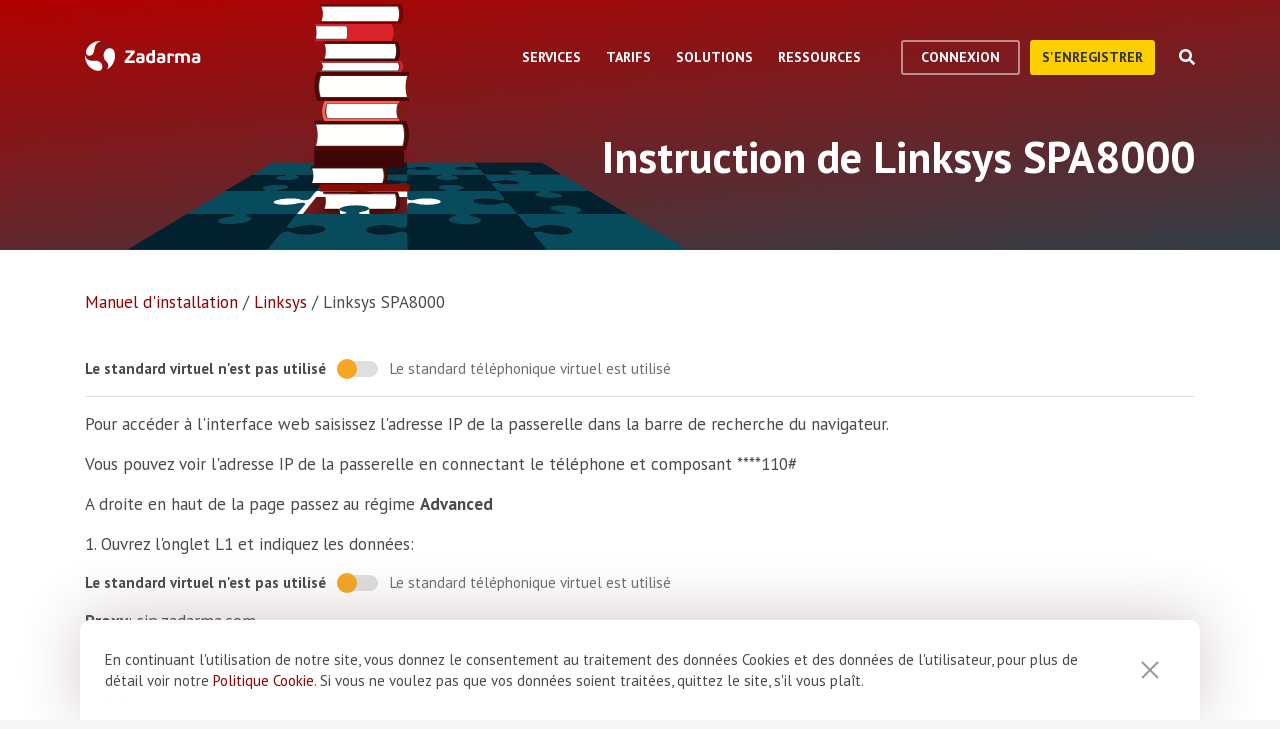

--- FILE ---
content_type: text/html; charset=utf-8
request_url: https://zadarma.com/fr/support/instructions/linksys/spa8000/
body_size: 12563
content:
<!DOCTYPE html>
<html lang="fr" class="no-js">
<head>
    <meta charset="utf-8">
    <meta http-equiv="X-UA-Compatible" content="IE=edge">
    <meta name='viewport' content='width=device-width, initial-scale=1.0, maximum-scale=5.0'>
    <title>Instruction de réglage Linksys SPA8000</title>
    <meta name="description" content="Instruction de connexion de la téléphonie Zadarma Linksys SPA8000, standard virtuel Cloud, numéros virtuels dans 100 pays du monde">
    
    <link rel="canonical" href="https://zadarma.com/fr/support/instructions/linksys/spa8000/"/>

    <meta property="og:site_name" content="Zadarma.com"/>
<meta property="og:url" content="https://zadarma.com/fr/support/instructions/linksys/spa8000/" />
<meta property="og:title" content="Instruction de réglage Linksys SPA8000" />
    <meta property="og:image" content="https://zadarma.com/images/content/news/zadarma_300_200.png?v2" />
<meta property="og:description" content="Instruction de connexion de la téléphonie Zadarma Linksys SPA8000, standard virtuel Cloud, numéros virtuels dans 100 pays du monde"/>


    
<link rel="shortcut icon" href="/v2/img/favicon/favicon.ico">
<link rel="icon" type="image/svg+xml" href="/v2/img/favicon/favicon.svg">
<link rel="icon" type="image/png" href="/v2/img/favicon/favicon.png">
<link rel="apple-touch-icon" sizes="76x76" href="/v2/img/favicon/apple-touch-icon-76x76.png">
<link rel="apple-touch-icon" sizes="120x120" href="/v2/img/favicon/apple-touch-icon-120x120.png">
<link rel="apple-touch-icon" sizes="152x152" href="/v2/img/favicon/apple-touch-icon-152x152.png">
<link rel="apple-touch-icon" sizes="180x180" href="/v2/img/favicon/apple-touch-icon.png">
<link rel="icon" type="image/png" sizes="192x192" href="/v2/img/favicon/android-chrome-192x192.png">
<link rel="icon" type="image/png" sizes="194x194" href="/v2/img/favicon/favicon-194x194.png">
<link rel="icon" type="image/png" sizes="32x32" href="/v2/img/favicon/favicon-32x32.png">
<link rel="icon" type="image/png" sizes="16x16" href="/v2/img/favicon/favicon-16x16.png">
<meta name="msapplication-TileColor" content="#c50908">
<meta name="msapplication-TileImage" content="/v2/img/favicon/mstile-144x144.png">
<meta name="msapplication-config" content="/browserconfig.xml">
<meta name="theme-color" content="#ffffff">
<link rel="manifest" href="/manifest.json">

        <link rel="alternate" href="https://zadarma.com/en/support/instructions/linksys/spa8000/" hreflang="en" />
    <link rel="alternate" href="https://zadarma.com/es/support/instructions/linksys/spa8000/" hreflang="es" />
    <link rel="alternate" href="https://zadarma.com/de/support/instructions/linksys/spa8000/" hreflang="de" />
    <link rel="alternate" href="https://zadarma.com/pl/support/instructions/linksys/spa8000/" hreflang="pl" />
    <link rel="alternate" href="https://zadarma.com/ru/support/instructions/linksys/spa8000/" hreflang="ru" />
    <link rel="alternate" href="https://zadarma.com/ua/support/instructions/linksys/spa8000/" hreflang="uk" />
    <link rel="alternate" href="https://zadarma.com/fr/support/instructions/linksys/spa8000/" hreflang="fr" />
    <link rel="alternate" href="https://zadarma.com/pt/support/instructions/linksys/spa8000/" hreflang="pt" />

    <meta name="apple-mobile-web-app-title" content="Zadarma.com">
    <meta name="application-name" content="Zadarma.com">

    <meta name="msvalidate.01" content="C4597AF2090AADD499ABF70BECF27EF1">

    <link rel="preload" href="https://fonts.googleapis.com/css?family=PT+Sans:400,700&display=swap" as="style" onload="this.onload=null;this.rel='stylesheet'">
    <noscript><link rel="stylesheet" href="https://fonts.googleapis.com/css?family=PT+Sans:400,700&display=swap"></noscript>
    <link rel="stylesheet" href="https://stackpath.bootstrapcdn.com/font-awesome/4.7.0/css/font-awesome.min.css" integrity="sha384-wvfXpqpZZVQGK6TAh5PVlGOfQNHSoD2xbE+QkPxCAFlNEevoEH3Sl0sibVcOQVnN" crossorigin="anonymous">

    <link rel="stylesheet" href="/v2/css/site.combined.min.css?ver=d0de1230e709ce31ec845eb6c59dc26a">

    <script>
        document.documentElement.classList.remove('no-js');
        var site_language = 'fr';
        var waryDomains = [];
        var reCaptchaSiteKey = '6LfukT8kAAAAAPprrDQYthi1lcx21KGPhWlN7IYP';
        var personalAreaDomain = 'my.zadarma.com';
        var newSitePath = '/v2/';
        var isLocal = '';
        var lStatus = false;
        var rnStatus = false;
        var brand_id = 1;
    </script>

    <script type="application/ld+json">
{
  "@context": "https://schema.org",
  "@graph":
[
    {
            "@type": "BreadcrumbList",
            "itemListElement":
            [
                                {
                    "@type": "ListItem",
                    "position": 1,
                    "item":
                {
                "@id": "https://zadarma.com/fr/support/instructions/",
                "name": "Manuel d'installation"
                }
                },                                {
                    "@type": "ListItem",
                    "position": 2,
                    "item":
                {
                "@id": "https://zadarma.com/fr/support/instructions/linksys/",
                "name": "Linksys"
                }
                },                                {
                    "@type": "ListItem",
                    "position": 3,
                    "item":
                {
                "@id": "https://zadarma.com/fr/support/instructions/linksys/spa8000/",
                "name": "Linksys SPA8000"
                }
                }                            ]
            }
]
}
</script>


    <script>
    let data = JSON.parse(localStorage.getItem('ref_history') || "[]");

    let curPage = location.protocol + '//' + location.host + location.pathname;
    let regexp = RegExp('^http.*/../$');

    if(!regexp.test(curPage)) {
        data.push({
            time: new Date(),
            page: curPage
        });
    }

    localStorage.setItem('ref_history', JSON.stringify(data));
</script>

        <script id="gtag_placeholder">
      /* Google Tag Manager */
        (function () {
          let getCookieFromDocument = (cname) => {
            const name = cname + "=";
            const ca = document.cookie.split(';');
            for (let i = 0; i < ca.length; i++) {
              let c = ca[i];
              while (c.charAt(0) == ' ') c = c.substring(1);
              if (c.indexOf(name) == 0) return c.substring(name.length, c.length);
            }
            return false;
          };
          let europe_iso = ["VA","SM","SL","SK","SJ","SI","SE","RS","RO","PT","PL","NO","NL","MT","MK","ME","MD","MC","LV","LU","LT","LI","IT","IS","IM","IE","HU","HR","GR","GI","GB","FR","FO","FI","ES","EL","EE","DK","DE","CZ","CY","CH","BG","BE","BA","AX","AT","AL","AD"];
          let originCountryIso = decodeURIComponent(getCookieFromDocument('country')).toUpperCase();
          let cookieConfirm = getCookieFromDocument('cookieConfirn');
          let showGtag = () => {
            let cookieNoticeType = europe_iso.includes(originCountryIso) ? 'eu' : 'non_eu'
            return 'non_eu' === cookieNoticeType || 'Agree' === cookieConfirm
          }

          const element = document.createElement('script');
          element.innerHTML = `(function(w,d,s,l,i){w[l]=w[l]||[];w[l].push({'gtm.start':
                    new Date().getTime(),event:'gtm.js'});var f=d.getElementsByTagName(s)[0],
                j=d.createElement(s),dl=l!='dataLayer'?'&l='+l:'';j.async=true;j.src=
                'https://www.googletagmanager.com/gtm.js?id='+i+dl;f.parentNode.insertBefore(j,f);
            })(window,document,'script','dataLayer','GTM-N9T9X3');`
            
          if (showGtag()) {
            document.head.appendChild(element);
          }
        })();
      /* End Google Tag Manager */
    </script>
    

</head>

<body >

      <!-- Google Tag Manager (noscript) -->
    <!-- <noscript><iframe src="https://www.googletagmanager.com/ns.html?id=GTM-N9T9X3"
                      height="0" width="0" style="display:none;visibility:hidden"></iframe></noscript> -->
    <!-- End Google Tag Manager (noscript) -->


<script>
    var userInterfaceLang = 'fr';
</script>
<header class="main-header ">
    <div class="container">
        <div class="row header-top-line">
            <div class="col header-logo">
                <a href="/fr/">
                    <img class="main-logo" src="/v2/img/logo.svg" width="116" height="30" alt="zadarma logo">
                </a>
            </div>
            <div class="col-lg-10 header-menu-container">
                <div class="header-menu dropdown-main-header">
    <ul class="header-menu__list">
                    <li class="header-menu__list__item" data-sub="services" >
                <span class="header-menu__list__item__name">Services</span>
            </li>
                    <li class="header-menu__list__item" data-sub="rates" data-visability="checkBannedCountries">
                <span class="header-menu__list__item__name">Tarifs</span>
            </li>
                    <li class="header-menu__list__item" data-sub="solutions" >
                <span class="header-menu__list__item__name">Solutions</span>
            </li>
                    <li class="header-menu__list__item" data-sub="support" >
                <span class="header-menu__list__item__name">Ressources</span>
            </li>
            </ul>
    <div class="dropdown-holder">
        <div class="dropdown__arrow"></div>
        <div class="dropdown__bg"></div>
        <div class="dropdown__wrap">

                    <div id="services" class="dropdown-menu" data-sub="services">
                <div class="dropdown-menu__content">
                                            <div class="header-submenu__column">
                                                            <div class="column-header" >
                                                                            <a href="/fr/services/appels/"  class="submenu__header">
                                            <img src="/v2/img/header-drops/_collection.svg#phone-ico" alt="Appels">Appels
                                        </a>
                                                                    </div>

                                
                                <ul class="submenu__list" >
                                                                                <li class="submenu__list__item">
                                                <a href="/fr/services/appels/du-pc/"
                                                   class=""> Applications pour les appels</a>
                                            </li>
                                                                                        <li class="submenu__list__item">
                                                <a href="/fr/services/appels/sip-trunk/"
                                                   class=""> SIP-trunk</a>
                                            </li>
                                                                                        <li class="submenu__list__item">
                                                <a href="/fr/services/hlr/"
                                                   class=""> Actualisation d'annuaire - HLR</a>
                                            </li>
                                                                            </ul>
                                                            <div class="column-header" >
                                                                            <a href="/fr/services/numeros/"  class="submenu__header">
                                            <img src="/v2/img/header-drops/_collection.svg#eight-ico" alt="Numéros de téléphone">Numéros de téléphone
                                        </a>
                                                                    </div>

                                
                                <ul class="submenu__list" >
                                                                                <li class="submenu__list__item">
                                                <a href="/fr/services/numeros/renvoi/"
                                                   class=""> Renvoi des appels entrants</a>
                                            </li>
                                                                                        <li class="submenu__list__item">
                                                <a href="/fr/services/numeros/portabilite/"
                                                   class=""> Portabilité des numéros</a>
                                            </li>
                                                                            </ul>
                                                            <div class="column-header" >
                                                                            <a href="/fr/services/esim/"  class="submenu__header">
                                            <img src="/v2/img/header-drops/_collection.svg?v=1#esim" alt="eSIM pour Internet">eSIM pour Internet
                                        </a>
                                                                    </div>

                                
                                <ul class="submenu__list" >
                                                                    </ul>
                                                            <div class="column-header" >
                                                                            <a href="/fr/services/sms/"  class="submenu__header">
                                            <img src="/v2/img/header-drops/_collection.svg#sms-ico" alt="SMS">SMS
                                        </a>
                                                                    </div>

                                
                                <ul class="submenu__list" >
                                                                    </ul>
                                                    </div>
                                            <div class="header-submenu__column">
                                                            <div class="column-header" >
                                                                          <span class="submenu__section">Pour votre entreprise</span>
                                                                    </div>

                                
                                <ul class="submenu__list" >
                                                                    </ul>
                                                            <div class="column-header" >
                                                                            <a href="/fr/services/standard-virtuel/"  class="submenu__header">
                                            <img src="/v2/img/header-drops/_collection.svg#virtual-ats-ico" alt="Standard téléphonique virtuel">Standard téléphonique virtuel
                                        </a>
                                                                    </div>

                                                                    <div class="submenu__description">Une solution gratuite qui permet de créer un bureau virtuel en 5 minutes</div>
                                
                                <ul class="submenu__list" >
                                                                                <li class="submenu__list__item">
                                                <a href="/fr/services/standard-virtuel/"
                                                   class=""> Découvrir</a>
                                            </li>
                                                                            </ul>
                                                            <div class="column-header" >
                                                                            <a href="/fr/services/crm/"  class="submenu__header">
                                            <img src="/v2/img/header-drops/_collection.svg#crm-icon" alt="CRM">CRM
                                        </a>
                                                                    </div>

                                                                    <div class="submenu__description">Teamsale - le système multifonctionnel de la gestion des relations avec les clients de Zadarma</div>
                                
                                <ul class="submenu__list" >
                                                                                <li class="submenu__list__item">
                                                <a href="/fr/services/crm/"
                                                   class=""> Découvrir</a>
                                            </li>
                                                                            </ul>
                                                    </div>
                                            <div class="header-submenu__column">
                                                            <div class="column-header" >
                                                                          <span class="submenu__section">Outils</span>
                                                                    </div>

                                
                                <ul class="submenu__list" >
                                                                    </ul>
                                                            <div class="column-header" >
                                                                            <a href="/fr/services/speech-analytics/"  class="submenu__header">
                                            <img src="/v2/img/header-drops/_collection.svg?v=0.2#speech_analytics" alt="Analyse vocale">Analyse vocale
                                        </a>
                                                                    </div>

                                
                                <ul class="submenu__list" >
                                                                    </ul>
                                                            <div class="column-header" >
                                                                            <a href="/fr/services/calltracking/"  class="submenu__header">
                                            <img src="/v2/img/header-drops/_collection.svg?v=0.2#calltracking" alt="Call tracking">Call tracking
                                        </a>
                                                                    </div>

                                
                                <ul class="submenu__list" >
                                                                    </ul>
                                                            <div class="column-header" >
                                                                            <a href="/fr/services/callback/"  class="submenu__header">
                                            <img src="/v2/img/header-drops/_collection.svg#widget-ico" alt="Widget de rappel automatique">Widget de rappel automatique
                                        </a>
                                                                    </div>

                                
                                <ul class="submenu__list" >
                                                                    </ul>
                                                            <div class="column-header" >
                                                                            <a href="/fr/services/visioconference/"  class="submenu__header">
                                            <img src="/v2/img/header-drops/_collection.svg#videoconf-ico" alt="Visioconférence">Visioconférence
                                        </a>
                                                                    </div>

                                
                                <ul class="submenu__list" >
                                                                    </ul>
                                                            <div class="column-header" >
                                                                            <a href="/fr/services/click-to-call/"  class="submenu__header">
                                            <img src="/v2/img/header-drops/_collection.svg?v=0.2#callme_widget" alt="Bouton "Appelez-moi"">Bouton "Appelez-moi"
                                        </a>
                                                                    </div>

                                
                                <ul class="submenu__list" >
                                                                    </ul>
                                                    </div>
                                    </div>
            </div>
                    <div id="rates" class="dropdown-menu" data-sub="rates">
                <div class="dropdown-menu__content">
                                            <div class="header-submenu__column">
                                                            <div class="column-header" >
                                                                            <a href="/fr/tarifs/forfaits/"  class="submenu__header">
                                            <img src="/v2/img/header-drops/_collection.svg#virtual-ats-ico" alt="Forfaits">Forfaits
                                        </a>
                                                                    </div>

                                
                                <ul class="submenu__list" >
                                                                    </ul>
                                                            <div class="column-header" >
                                                                            <a href="/fr/tarifs/numeros/"  class="submenu__header">
                                            <img src="/v2/img/header-drops/_collection.svg#eight-ico" alt="Numéros de téléphone">Numéros de téléphone
                                        </a>
                                                                    </div>

                                
                                <ul class="submenu__list" >
                                                                    </ul>
                                                            <div class="column-header" >
                                                                            <a href="/fr/tarifs/appels/"  class="submenu__header">
                                            <img src="/v2/img/header-drops/_collection.svg#phone-ico" alt="Appels">Appels
                                        </a>
                                                                    </div>

                                
                                <ul class="submenu__list" >
                                                                    </ul>
                                                            <div class="column-header" >
                                                                            <a href="/fr/tarifs/sms/"  class="submenu__header">
                                            <img src="/v2/img/header-drops/_collection.svg#sms-ico" alt="SMS">SMS
                                        </a>
                                                                    </div>

                                
                                <ul class="submenu__list" >
                                                                    </ul>
                                                    </div>
                                    </div>
            </div>
                    <div id="solutions" class="dropdown-menu" data-sub="solutions">
                <div class="dropdown-menu__content">
                                            <div class="header-submenu__column">
                                                            <div class="column-header" >
                                                                            <a href="/fr/solutions/entreprise/"  class="submenu__header">
                                            <img src="/v2/img/header-drops/_collection.svg#corporate-ico" alt="Solution d'entreprise">Solution d'entreprise
                                        </a>
                                                                    </div>

                                
                                <ul class="submenu__list" >
                                                                    </ul>
                                                            <div class="column-header" >
                                                                            <a href="/fr/solutions/partenaires/"  class="submenu__header">
                                            <img src="/v2/img/header-drops/_collection.svg#partners-ico" alt="Programme de partenariat ">Programme de partenariat 
                                        </a>
                                                                    </div>

                                
                                <ul class="submenu__list" >
                                                                    </ul>
                                                            <div class="column-header" >
                                                                            <a href="/fr/solutions/integrations/"  class="submenu__header">
                                            <img src="/v2/img/header-drops/_collection.svg#integrations-ico" alt="Intégrations">Intégrations
                                        </a>
                                                                    </div>

                                
                                <ul class="submenu__list" >
                                                                    </ul>
                                                    </div>
                                            <div class="header-submenu__column">
                                                            <div class="column-header" >
                                                                            <span class="submenu__header">
                                            <img src="/v2/img/header-drops/_collection.svg#persones-ico" alt="Pour qui">Pour qui
                                        </span>
                                                                    </div>

                                
                                <ul class="submenu__list" >
                                                                                <li class="submenu__list__item">
                                                <a href="/fr/services/appels/#small-business"
                                                   class=""> Petites entreprises</a>
                                            </li>
                                                                                        <li class="submenu__list__item">
                                                <a href="/fr/solutions/remote-work/"
                                                   class=""> Travail à distance </a>
                                            </li>
                                                                                        <li class="submenu__list__item">
                                                <a href="/fr/services/appels/#call-centres"
                                                   class=""> Centres d'appel</a>
                                            </li>
                                                                                        <li class="submenu__list__item">
                                                <a href="/fr/services/appels/#corporations"
                                                   class=""> Grandes sociétés </a>
                                            </li>
                                                                            </ul>
                                                    </div>
                                    </div>
            </div>
                    <div id="support" class="dropdown-menu" data-sub="support">
                <div class="dropdown-menu__content">
                                            <div class="header-submenu__column">
                                                            <div class="column-header" >
                                                                            <a href="/fr/support/instructions/"  class="submenu__header">
                                            <img src="/v2/img/header-drops/_collection.svg#manuals-ico" alt="Manuel d'installation">Manuel d'installation
                                        </a>
                                                                    </div>

                                
                                <ul class="submenu__list" >
                                                                    </ul>
                                                            <div class="column-header" >
                                                                            <a href="/fr/support/faq/"  class="submenu__header">
                                            <img src="/v2/img/header-drops/_collection.svg#faq-ico" alt="Questions Fréquemment Posées">Questions Fréquemment Posées
                                        </a>
                                                                    </div>

                                
                                <ul class="submenu__list" >
                                                                    </ul>
                                                            <div class="column-header" >
                                                                            <a href="/fr/support/api/"  class="submenu__header">
                                            <img src="/v2/img/header-drops/_collection.svg#integrations-ico" alt="API">API
                                        </a>
                                                                    </div>

                                
                                <ul class="submenu__list" >
                                                                    </ul>
                                                    </div>
                                            <div class="header-submenu__column">
                                                            <div class="column-header" data-visability="checkBannedCountries">
                                                                            <a rel="nofollow" class="submenu__header" onclick="window.toggleChat()">
                                            <img src="/v2/img/chat-ico.svg" alt="Chat en ligne">Chat en ligne
                                        </a>
                                                                    </div>

                                
                                <ul class="submenu__list" data-visability="checkBannedCountries">
                                                                    </ul>
                                                            <div class="column-header" data-visability="checkBannedCountries">
                                                                            <div class="is-user hidden">
                                            <a rel="nofollow" href="https://my.zadarma.com/lang/fr/?p=/tickets/" class="submenu__header">
                                                <img src="/v2/img/header-drops/_collection.svg#support-ico" alt="Contactez-nous">Contactez-nous
                                            </a>
                                        </div>
                                        <div class="is-guest">
                                            <a rel="nofollow" href="https://my.zadarma.com/lang/fr/?p=/tickets/create/" class="submenu__header">
                                                <img src="/v2/img/header-drops/_collection.svg#support-ico" alt="Contactez-nous">Contactez-nous
                                            </a>
                                        </div>
                                                                    </div>

                                
                                <ul class="submenu__list" data-visability="checkBannedCountries">
                                                                    </ul>
                                                            <div class="column-header" >
                                                                            <a href="/fr/blog/"  class="submenu__header">
                                            <img src="/v2/img/header-drops/_collection.svg#blog-ico" alt="Blog">Blog
                                        </a>
                                                                    </div>

                                
                                <ul class="submenu__list" >
                                                                    </ul>
                                                    </div>
                                    </div>
            </div>
                </div>
    </div>
</div>

                <div class="header-buttons is-guest">
                    <button class="btn btn-empty auth-button" data-visability="checkBannedCountries">
                        Connexion
                    </button>
                    <form action="/fr/registration/" method="post" data-visability="checkBannedCountries">
                        <button type="submit" class="btn btn-default">
                            S'enregistrer
                        </button>
                    </form>
                    <div class="header-login-form login-block">

    <form action="https://my.zadarma.com/auth/" method="post" class="main-site-login-form">
                <div class="material-container material-input">
            <div class="m-placeholder">
                <div class="m-placeholder__text">
                    Adresse électronique
                </div>
            </div>
            <input class="m-input" type="email" name="email" title="Adresse électronique" required>
        </div>

        <div class="material-container material-input">
            <div class="m-placeholder">
                <div class="m-placeholder__text">
                    Mot de passe
                </div>
            </div>
            <input class="m-input" type="password" name="password" title="Mot de passe" required>
        </div>

        <div class="material-container material-input">
            <div class="input-holder captcha-row" style="padding-bottom:0;display:none;" data-vendor="Recaptcha" data-block="login" data-lang="fr"  data-status="disabled" data-size="compact">
                <label>form_captcha:</label>
                <div class="input-holder captcha-content" style="padding-bottom: 0;" data-counter="0"></div>
                <input type="hidden" class="captcha-cs" name="" value="">
            </div>
        </div>

        <div class="custom-form__check-link">
            <a href="https://my.zadarma.com/lostpass/" class="link link--red link-underline" rel="nofollow">
                Mot de passe oublié?
            </a>
        </div>

        <button class="btn btn-default btn-default-large btn-enter" type="submit" onclick="this.disabled=true;this.form.submit()">Se connecter</button>

    </form>

</div>

                </div>

                <div class="header-buttons is-user hidden">
                    <form action="https://my.zadarma.com/" method="post">
                        <button type="submit" class="btn btn-default" rel="nofollow">
                            Accéder à votre compte 
                        </button>
                    </form>
                    <button class="btn btn-empty btn-exit" data-type="btn-exit" type="button" onclick="ajaxLogout()">
                        Déconnexion
                    </button>
                </div>

                <div class="header-search">
                    <div class="header-search__overlay"></div>
                    <div class="header-search__button"></div>
                    <div class="header-search__field-block">
                        <div class="header-search__field-wrapper">
                            <input type="text" id="zHeaderSearchField" placeholder="Qu'est-ce que vous cherchez?" class="header-search__field">
                            <label for="zHeaderSearchField" class="invisible-elem">Qu'est-ce que vous cherchez?</label>
                            <div class="header-search__close-icon"></div>
                        </div>
                        <div class="header-search__result-block d-none">
                            <div class="header-search__result-block-load-animation"></div>
                            <div class="header-search__query-results header-search__centered-block">
                                <div class="header-search__items-block">
                                </div>
                                <div class="header-search__all-results"><a href="">Afficher tous les résultats</a></div>
                            </div>
                        </div>
                    </div>
                </div>
            </div>

            <div class="col toggle-mobile-header-menu">
                <span></span>
                <span></span>
                <span></span>
            </div>

            <div class="mobile-header-menu">
                <ul class="container mobile-header-menu__list">
                            <li class="mobile-header-menu__list__item" data-position="0" >
            <div class="mobile-header-menu__list__item__name" href="services">Services</div>

            <div class="mobile-dropdown-content">
                                    <div class="header-submenu__column">
                                                        <div class="column-header">
                                    <a href="/fr/services/appels/"  class="submenu__header">
                                        <img src="/v2/img/header-drops/_collection.svg#phone-ico" alt="Appels">Appels
                                    </a>
                                </div>
                            
                            <ul class="submenu__list" >
                                                                        <li class="submenu__list__item">
                                            <a href="/fr/services/appels/du-pc/"
                                               class="">Applications pour les appels</a>
                                        </li>
                                                                            <li class="submenu__list__item">
                                            <a href="/fr/services/appels/sip-trunk/"
                                               class="">SIP-trunk</a>
                                        </li>
                                                                            <li class="submenu__list__item">
                                            <a href="/fr/services/hlr/"
                                               class="">Actualisation d'annuaire - HLR</a>
                                        </li>
                                                                </ul>
                                                        <div class="column-header">
                                    <a href="/fr/services/numeros/"  class="submenu__header">
                                        <img src="/v2/img/header-drops/_collection.svg#eight-ico" alt="Numéros de téléphone">Numéros de téléphone
                                    </a>
                                </div>
                            
                            <ul class="submenu__list" >
                                                                        <li class="submenu__list__item">
                                            <a href="/fr/services/numeros/renvoi/"
                                               class="">Renvoi des appels entrants</a>
                                        </li>
                                                                            <li class="submenu__list__item">
                                            <a href="/fr/services/numeros/portabilite/"
                                               class="">Portabilité des numéros</a>
                                        </li>
                                                                </ul>
                                                        <div class="column-header">
                                    <a href="/fr/services/esim/"  class="submenu__header">
                                        <img src="/v2/img/header-drops/_collection.svg?v=1#esim" alt="eSIM pour Internet">eSIM pour Internet
                                    </a>
                                </div>
                            
                            <ul class="submenu__list" >
                                                            </ul>
                                                        <div class="column-header">
                                    <a href="/fr/services/sms/"  class="submenu__header">
                                        <img src="/v2/img/header-drops/_collection.svg#sms-ico" alt="SMS">SMS
                                    </a>
                                </div>
                            
                            <ul class="submenu__list" >
                                                            </ul>
                                            </div>
                                    <div class="header-submenu__column">
                                                      <div class="column-header">
                                <span class="submenu__section">Pour votre entreprise</span>
                              </div>
                            
                            <ul class="submenu__list" >
                                                            </ul>
                                                        <div class="column-header">
                                    <a href="/fr/services/standard-virtuel/"  class="submenu__header">
                                        <img src="/v2/img/header-drops/_collection.svg#virtual-ats-ico" alt="Standard téléphonique virtuel">Standard téléphonique virtuel
                                    </a>
                                </div>
                                                            <div class="submenu__description">Une solution gratuite qui permet de créer un bureau virtuel en 5 minutes</div>
                            
                            <ul class="submenu__list" >
                                                                        <li class="submenu__list__item">
                                            <a href="/fr/services/standard-virtuel/"
                                               class="">Découvrir</a>
                                        </li>
                                                                </ul>
                                                        <div class="column-header">
                                    <a href="/fr/services/crm/"  class="submenu__header">
                                        <img src="/v2/img/header-drops/_collection.svg#crm-icon" alt="CRM">CRM
                                    </a>
                                </div>
                                                            <div class="submenu__description">Teamsale - le système multifonctionnel de la gestion des relations avec les clients de Zadarma</div>
                            
                            <ul class="submenu__list" >
                                                                        <li class="submenu__list__item">
                                            <a href="/fr/services/crm/"
                                               class="">Découvrir</a>
                                        </li>
                                                                </ul>
                                            </div>
                                    <div class="header-submenu__column">
                                                      <div class="column-header">
                                <span class="submenu__section">Outils</span>
                              </div>
                            
                            <ul class="submenu__list" >
                                                            </ul>
                                                        <div class="column-header">
                                    <a href="/fr/services/speech-analytics/"  class="submenu__header">
                                        <img src="/v2/img/header-drops/_collection.svg?v=0.2#speech_analytics" alt="Analyse vocale">Analyse vocale
                                    </a>
                                </div>
                            
                            <ul class="submenu__list" >
                                                            </ul>
                                                        <div class="column-header">
                                    <a href="/fr/services/calltracking/"  class="submenu__header">
                                        <img src="/v2/img/header-drops/_collection.svg?v=0.2#calltracking" alt="Call tracking">Call tracking
                                    </a>
                                </div>
                            
                            <ul class="submenu__list" >
                                                            </ul>
                                                        <div class="column-header">
                                    <a href="/fr/services/callback/"  class="submenu__header">
                                        <img src="/v2/img/header-drops/_collection.svg#widget-ico" alt="Widget de rappel automatique">Widget de rappel automatique
                                    </a>
                                </div>
                            
                            <ul class="submenu__list" >
                                                            </ul>
                                                        <div class="column-header">
                                    <a href="/fr/services/visioconference/"  class="submenu__header">
                                        <img src="/v2/img/header-drops/_collection.svg#videoconf-ico" alt="Visioconférence">Visioconférence
                                    </a>
                                </div>
                            
                            <ul class="submenu__list" >
                                                            </ul>
                                                        <div class="column-header">
                                    <a href="/fr/services/click-to-call/"  class="submenu__header">
                                        <img src="/v2/img/header-drops/_collection.svg?v=0.2#callme_widget" alt="Bouton "Appelez-moi"">Bouton "Appelez-moi"
                                    </a>
                                </div>
                            
                            <ul class="submenu__list" >
                                                            </ul>
                                            </div>
                            </div>
        </li>
            <li class="mobile-header-menu__list__item" data-position="1" data-visability="checkBannedCountries">
            <div class="mobile-header-menu__list__item__name" href="tariffs">Tarifs</div>

            <div class="mobile-dropdown-content">
                                    <div class="header-submenu__column">
                                                        <div class="column-header">
                                    <a href="/fr/tarifs/forfaits/"  class="submenu__header">
                                        <img src="/v2/img/header-drops/_collection.svg#virtual-ats-ico" alt="Forfaits">Forfaits
                                    </a>
                                </div>
                            
                            <ul class="submenu__list" >
                                                            </ul>
                                                        <div class="column-header">
                                    <a href="/fr/tarifs/numeros/"  class="submenu__header">
                                        <img src="/v2/img/header-drops/_collection.svg#eight-ico" alt="Numéros de téléphone">Numéros de téléphone
                                    </a>
                                </div>
                            
                            <ul class="submenu__list" >
                                                            </ul>
                                                        <div class="column-header">
                                    <a href="/fr/tarifs/appels/"  class="submenu__header">
                                        <img src="/v2/img/header-drops/_collection.svg#phone-ico" alt="Appels">Appels
                                    </a>
                                </div>
                            
                            <ul class="submenu__list" >
                                                            </ul>
                                                        <div class="column-header">
                                    <a href="/fr/tarifs/sms/"  class="submenu__header">
                                        <img src="/v2/img/header-drops/_collection.svg#sms-ico" alt="SMS">SMS
                                    </a>
                                </div>
                            
                            <ul class="submenu__list" >
                                                            </ul>
                                            </div>
                            </div>
        </li>
            <li class="mobile-header-menu__list__item" data-position="2" >
            <div class="mobile-header-menu__list__item__name" href="solutions">Solutions</div>

            <div class="mobile-dropdown-content">
                                    <div class="header-submenu__column">
                                                        <div class="column-header">
                                    <a href="/fr/solutions/entreprise/"  class="submenu__header">
                                        <img src="/v2/img/header-drops/_collection.svg#corporate-ico" alt="Solution d'entreprise">Solution d'entreprise
                                    </a>
                                </div>
                            
                            <ul class="submenu__list" >
                                                            </ul>
                                                        <div class="column-header">
                                    <a href="/fr/solutions/partenaires/"  class="submenu__header">
                                        <img src="/v2/img/header-drops/_collection.svg#partners-ico" alt="Programme de partenariat ">Programme de partenariat 
                                    </a>
                                </div>
                            
                            <ul class="submenu__list" >
                                                            </ul>
                                                        <div class="column-header">
                                    <a href="/fr/solutions/integrations/"  class="submenu__header">
                                        <img src="/v2/img/header-drops/_collection.svg#integrations-ico" alt="Intégrations">Intégrations
                                    </a>
                                </div>
                            
                            <ul class="submenu__list" >
                                                            </ul>
                                            </div>
                                    <div class="header-submenu__column">
                                                        <div class="column-header">
                                    <span class="submenu__header">
                                        <img src="/v2/img/header-drops/_collection.svg#persones-ico" alt="Pour qui">Pour qui
                                    </span>
                                </div>
                            
                            <ul class="submenu__list" >
                                                                        <li class="submenu__list__item">
                                            <a href="/fr/services/appels/#small-business"
                                               class="">Petites entreprises</a>
                                        </li>
                                                                            <li class="submenu__list__item">
                                            <a href="/fr/solutions/remote-work/"
                                               class="">Travail à distance </a>
                                        </li>
                                                                            <li class="submenu__list__item">
                                            <a href="/fr/services/appels/#call-centres"
                                               class="">Centres d'appel</a>
                                        </li>
                                                                            <li class="submenu__list__item">
                                            <a href="/fr/services/appels/#corporations"
                                               class="">Grandes sociétés </a>
                                        </li>
                                                                </ul>
                                            </div>
                            </div>
        </li>
            <li class="mobile-header-menu__list__item" data-position="3" >
            <div class="mobile-header-menu__list__item__name" href="support">Ressources</div>

            <div class="mobile-dropdown-content">
                                    <div class="header-submenu__column">
                                                        <div class="column-header">
                                    <a href="/fr/support/instructions/"  class="submenu__header">
                                        <img src="/v2/img/header-drops/_collection.svg#manuals-ico" alt="Manuel d'installation">Manuel d'installation
                                    </a>
                                </div>
                            
                            <ul class="submenu__list" >
                                                            </ul>
                                                        <div class="column-header">
                                    <a href="/fr/support/faq/"  class="submenu__header">
                                        <img src="/v2/img/header-drops/_collection.svg#faq-ico" alt="Questions Fréquemment Posées">Questions Fréquemment Posées
                                    </a>
                                </div>
                            
                            <ul class="submenu__list" >
                                                            </ul>
                                                        <div class="column-header">
                                    <a href="/fr/support/api/"  class="submenu__header">
                                        <img src="/v2/img/header-drops/_collection.svg#integrations-ico" alt="API">API
                                    </a>
                                </div>
                            
                            <ul class="submenu__list" >
                                                            </ul>
                                            </div>
                                    <div class="header-submenu__column">
                                                       <div class="column-header" data-visability="checkBannedCountries">
                                   <a rel="nofollow" class="submenu__header" onclick="window.toggleChat()">
                                       <object data="/v2/img/chat-ico.svg" type="image/svg+xml">Chat en ligne</object>Chat en ligne
                                   </a>
                                </div>
                            
                            <ul class="submenu__list" data-visability="checkBannedCountries">
                                                            </ul>
                                                      <div class="column-header" data-visability="checkBannedCountries">
                                <div class="is-user hidden">
                                    <a rel="nofollow" href="https://my.zadarma.com/lang/fr/?p=/tickets/" class="submenu__header">
                                        <img src="/v2/img/header-drops/_collection.svg#support-ico" alt="Contactez-nous">&nbsp;Contactez-nous
                                    </a>
                                </div>
                                <div class="is-guest">
                                    <a rel="nofollow" href="https://my.zadarma.com/lang/fr/?p=/tickets/create/" class="submenu__header ">
                                        <img src="/v2/img/header-drops/_collection.svg#support-ico" alt="Contactez-nous">&nbsp;Contactez-nous
                                    </a>
                                </div>
                              </div>
                            
                            <ul class="submenu__list" data-visability="checkBannedCountries">
                                                            </ul>
                                                        <div class="column-header">
                                    <a href="/fr/blog/"  class="submenu__header">
                                        <img src="/v2/img/header-drops/_collection.svg#blog-ico" alt="Blog">Blog
                                    </a>
                                </div>
                            
                            <ul class="submenu__list" >
                                                            </ul>
                                            </div>
                            </div>
        </li>
    
                    <li class="mobile-header-menu__list__item is-guest" data-position="4" data-visability="checkBannedCountries">
                        <div class="mobile-header-menu__list__item__name"
                             href="https://my.zadarma.com/auth/?language=fr"
                             rel="nofollow">
                            Connexion
                        </div>
                        <div class="mobile-dropdown-content">

    <div class="header-submenu__column">

        <form action="https://my.zadarma.com/auth/" method="post" class="main-site-login-form">
                        <div class="material-container material-input">
                <div class="m-placeholder">
                    <div class="m-placeholder__text">
                        Adresse électronique
                    </div>
                </div>
                <input class="m-input" type="email" name="email" title="Adresse électronique" required>
            </div>

            <div class="material-container material-input">
                <div class="m-placeholder">
                    <div class="m-placeholder__text">
                        Mot de passe
                    </div>
                </div>
                <input class="m-input" type="password" name="password" title="Mot de passe" required>
            </div>

            <div class="custom-form__check-link">
                <a href="https://my.zadarma.com/lostpass/" class="link link--red link-underline" rel="nofollow">
                    Mot de passe oublié?
                </a>
            </div>

            <div class="material-container material-input">
                <div class="input-holder captcha-row" style="padding-bottom:0;display:none;" data-vendor="Recaptcha" data-block="login" data-lang="fr"  data-status="disabled" data-size="compact">
                    <label>form_captcha:</label>
                    <div class="input-holder captcha-content" data-counter="1" style="padding-bottom: 0;"></div>
                    <input type="hidden" class="captcha-cs" name="" value="">
                </div>
            </div>

            <button class="btn btn-default btn-default-large" type="submit" onclick="this.disabled=true;this.form.submit()">Se connecter</button>

        </form>

    </div>

</div>

                    </li>
                    <li class="mobile-header-menu__list__item is-guest" data-position="5" data-visability="checkBannedCountries">
                        <a class="mobile-header-menu__list__item__name"
                           href="/fr/registration/">S'enregistrer</a>
                    </li>
                    <li class="mobile-header-menu__list__item is-user hidden" data-position="4">
                        <a href="https://my.zadarma.com/"
                           class="mobile-header-menu__list__item__name" rel="nofollow">Accéder à votre compte </a>
                    </li>
                    <li class="mobile-header-menu__list__item is-user hidden" data-position="5">
                        <a href="#" class="mobile-header-menu__list__item__name" data-type="btn-exit"
                           onclick="ajaxLogout()" rel="nofollow">Déconnexion</a>
                    </li>
                </ul>
            </div>
        </div>

        
    </div>

            <section class="added-small-header manuals-page__top">
            <div class="container">
                
        <div class="row justify-content-end">
            <div class="col-lg-8 col-md-12">
                <h1 class="h1"> Instruction de Linksys SPA8000</h1>
            </div>
        </div>            </div>
        </section>
    
    
</header>
<main >
    <section class="manual-section instruction-content manual-steps">
    <div class="container">
        <div class="body-text body-text--regular">
                            <div class="body-text body-text--regular">
                    <a href="/fr/support/instructions/">Manuel d'installation</a>&nbsp;<span>/</span>&nbsp;<a href="/fr/support/instructions/linksys/">Linksys</a>&nbsp;<span>/</span>&nbsp;Linksys SPA8000                </div>
                <div class="z-mt-43"></div>
                    </div>

        <div class="body-text body-text--regular steps-list pbx_status_checking">
                            <div class="instructions-page__block-heading">
                    <div class="custom-toggle">
    <input id="manual-toggle" type="checkbox" name="checkbox1" class="custom-toggle-input manual-toggle">
    <label for="manual-toggle" class="custom-toggle-label"></label>
    <label for="manual-toggle" class="toggle-label toggle-label--off">Le standard virtuel n'est pas utilisé</label>
    <label for="manual-toggle" class="toggle-label toggle-label--on">Le standard téléphonique virtuel est utilisé</label>
</div>

                </div>
                                    <p>Pour accéder à l'interface web saisissez l'adresse IP de la passerelle dans la barre de recherche du navigateur.</p>
<p>Vous pouvez voir l'adresse IP de la passerelle en connectant le téléphone et composant ****110# </p>
<p>A droite en haut de la page passez au régime <strong>Advanced</strong></p>

<p>1. Ouvrez l'onglet L1 et indiquez les données:</p>

<div class="custom-toggle">
    <input id="manual-toggle1" type="checkbox" name="checkbox1" class="custom-toggle-input manual-toggle">
    <label for="manual-toggle1" class="custom-toggle-label"></label>
    <label for="manual-toggle1" class="toggle-label toggle-label--off">Le standard virtuel n'est pas utilisé</label>
    <label for="manual-toggle1" class="toggle-label toggle-label--on">Le standard téléphonique virtuel est utilisé</label>
</div>


<p class="ats-off-block"><strong>Proxy</strong>: sip.zadarma.com </p>
<p class="ats-off-block"><strong>Display Name:</strong> Votre sip-numéro (Par exemple 111111) de <a href="https://my.zadarma.com/mysip/" target="_blank" rel="nofollow">l'espace client</a></p>
<p class="ats-off-block"><strong>UserID:</strong> Votre sip-numéro (Par exemple 111111) de <a href="https://my.zadarma.com/mysip/" target="_blank" rel="nofollow">l'espace client</a></p>
<p class="ats-off-block"><strong>Password</strong>: Votre mot de passe du sip-numéro, de la séction "Les paramètres - La connexion par SIP" <a href="https://my.zadarma.com/mysip/" target="_blank" rel="nofollow">l'espace client</a>.</p>
<p class="ats-off-block"><img alt="Paramètres de ligne Linksys" src="/images/content/support/equipment/linksys/spa8000/rus/1.png"></p>

<p class="ats-on-block"><strong>Proxy</strong>: pbx.zadarma.com </p>
<p class="ats-on-block"><strong>Display Name:</strong> Votre numéro interne du standard téléphonique (Par exemple 1234-100) de <a href="https://my.zadarma.com/mypbx/" target="_blank" rel="nofollow">l'espace client</a></p>
<p class="ats-on-block"><strong>UserID:</strong> Votre numéro interne du standard téléphonique (Par exemple 1234-100) de <a href="https://my.zadarma.com/mypbx/" target="_blank" rel="nofollow">l'espace client</a></p>
<p class="ats-on-block"><strong>Password:</strong> Votre mot de passe du numéro interne du standard téléphonique <a href="https://my.zadarma.com/mypbx/" target="_blank" rel="nofollow">l'espace client</a></p>
<p class="ats-on-block"><img alt="Paramètres de ligne Linksys" src="/images/content/support/equipment/linksys/spa8000/rus/a1.png"></p>

<p>Pour sauvegarder cliquez <strong>Submit All Changes</strong></p>

<p>2. En cas de difficultés avec les appels entrants ouvrez l'onglet "SIP" et activez le serveur STUN.</p>
<p><strong>STUN Enable:</strong> yes</p>
<p><strong>STUN Server:</strong> stun.zadarma.com</p>
<p><img alt="Serveur STUN" src="/images/content/support/equipment/linksys/spa8000/rus/2.png"></p>        </div>
    </div>
</section>
</main>

<div class="z-modal-new__overlay"></div>

<footer>
    <div class="container">
        <div class="row">
                            <div class="col footer-top-container" data-visability="checkBannedCountries">
  <div class="footer-phones" id="footer_phones" data-visability="checkContacts">
            <a href="tel:+33180272006" class="phone-numbers">+33 1 80 27 20 06</a>
            <a href="tel:+41228868888" class="phone-numbers">+41 22 8868888</a>
            <a href="tel:+442045770077" class="phone-numbers">+44 204 577 00 77</a>
            <a href="tel:+34910606111" class="phone-numbers">+34 91 0606 111</a>
      </div>
  <div class="footer-buttons" id="footer_buttons">
    <a rel="nofollow" href="https://my.zadarma.com/lang/fr/?p=/tickets/" class="btn btn-white is-user hidden"><img src="/v2/img/mail-ico.svg" height="20" width="20" alt="Contactez-nous"> Contactez-nous</a>
    <a rel="nofollow" href="https://my.zadarma.com/lang/fr/?p=/tickets/create/" class="btn btn-white is-guest"><img src="/v2/img/mail-ico.svg" height="20" width="20" alt="Contactez-nous"> Contactez-nous</a>
    <a class="btn btn-white chat-indicator" onclick="window.toggleChat()"><object data="/v2/img/chat-ico.svg" type="image/svg+xml">le chat en ligne</object>&nbsp;le chat en ligne</a>
  </div>
</div>
                    </div>
        <div class="row">
            <div class="col footer-center-container">
                <div class="footer-apps">
                    <div class="footer-apps__text">Nos applications</div>
<ul class="footer-apps__list">
  <li class="footer-apps__list__item">
    <a href="/fr/services/appels/du-pc/"><img src="/v2/img/apps.svg" style="width:100%;" alt="Calls from PC"/></a>
  </li>
</ul>

                </div>
                                    <div class="footer-social">
                        <div class="footer-social__text">Suivez-nous :</div>
<ul class="footer-social__list">
    <li class="footer-social__list__item">
        <a href="https://www.facebook.com/zadarmafr" target="_blank" rel="noopener noreferrer" title="Zadarma sur Facebook">
            <img src="/v2/img/_collection.svg#fb-ico" width="24" height="24" alt="Zadarma sur Facebook">
        </a>
    </li>
    <li class="footer-social__list__item">
        <a href="https://twitter.com/ZadarmaFR" target="_blank" rel="noopener noreferrer" title="Zadarma sur X">
            <img src="/v2/img/x-twitter-ico-white.svg" width="24" height="24" alt="Zadarma sur X">
        </a>
    </li>
            <li class="footer-social__list__item">
            <a href="https://www.linkedin.com/company/zadarma/" target="_blank" rel="noopener noreferrer" title="Zadarma sur Linkedin">
                <img src="/v2/img/_collection.svg#linkedin-ico" width="24" height="24" alt="Zadarma sur Linkedin">
            </a>
        </li>
        <li class="footer-social__list__item">
        <a href="https://www.youtube.com/playlist?list=PLPGEmuoHtxlJXf6-XTrXZiMX7WIj1Du4k" target="_blank" rel="noopener noreferrer" title="Zadarma sur Youtube">
            <img src="/v2/img/_collection.svg#youtube-ico" width="24" height="24" alt="Zadarma sur Youtube">
        </a>
    </li>
</ul>

                    </div>
                                <div class="footer-selectors">
                    <form action="" id="language-switcher" method="post">
    <select autocomplete="off" id="languages" class="language-selector">
                    <option value="/en/support/instructions/linksys/spa8000/"
                    data-iso="en"
                    data-flag="flag-gb"
                >English
            </option>
                    <option value="/es/support/instructions/linksys/spa8000/"
                    data-iso="es"
                    data-flag="flag-es"
                >Español
            </option>
                    <option value="/de/support/instructions/linksys/spa8000/"
                    data-iso="de"
                    data-flag="flag-de"
                >Deutsch
            </option>
                    <option value="/pl/support/instructions/linksys/spa8000/"
                    data-iso="pl"
                    data-flag="flag-pl"
                >Polski
            </option>
                    <option value="/ru/support/instructions/linksys/spa8000/"
                    data-iso="ru"
                    data-flag="flag-ru"
                >Русский
            </option>
                    <option value="/ua/support/instructions/linksys/spa8000/"
                    data-iso="ua"
                    data-flag="flag-ua"
                >Українська
            </option>
                    <option value="/fr/support/instructions/linksys/spa8000/"
                    data-iso="fr"
                    data-flag="flag-fr"
                selected>Français
            </option>
                    <option value="/pt/support/instructions/linksys/spa8000/"
                    data-iso="pt"
                    data-flag="flag-pt"
                >Português
            </option>
            </select>
    <label for="languages" class="invisible-elem">Changer de langue</label>
</form>

                    <form action="" method="post">

    <select autocomplete="off"
            id="currency-changer"
            class="currency-selector" >

            <option value="USD" data-currency="&#x24;"
            selected>
            US Dollar        </option>
            <option value="EUR" data-currency="&#x20AC;"
            >
            euro        </option>
            <option value="UAH" data-currency="&#x20b4;"
            >
            hryvnia        </option>
            <option value="KZT" data-currency="&#x20b8;"
            >
            tenge        </option>
            <option value="GBP" data-currency="&#xa3;"
            >
            livre        </option>
            <option value="PLN" data-currency="&#122;&#322;"
            >
             zloty        </option>
    
    </select>
    <label for="currency-changer" class="invisible-elem">Changer de devise</label>
</form>

                </div>
            </div>
        </div>
                    <div class="row footer-bottom-container">
                    <div class="col-lg-3 col-sm-6 footer-column">
                    <div class="" >
                <div class="footer-column__header">Services</div>
                <ul class="footer-column__list">
                                            <li class="footer-column__header__list__item">
                                                            <a  href="/fr/services/appels/">Appels</a>
                                                    </li>
                                            <li class="footer-column__header__list__item">
                                                            <a  href="/fr/services/appels/du-pc/">Applications pour les appels</a>
                                                    </li>
                                            <li class="footer-column__header__list__item">
                                                            <a  href="/fr/services/speech-analytics/">Analyse vocale</a>
                                                    </li>
                                            <li class="footer-column__header__list__item">
                                                            <a  href="/fr/services/appels/sip-trunk/">SIP-trunk</a>
                                                    </li>
                                            <li class="footer-column__header__list__item">
                                                            <a  href="/fr/services/appels/callback/">Rappel automatique</a>
                                                    </li>
                                            <li class="footer-column__header__list__item">
                                                            <a  href="/fr/services/hlr/">Actualisation d'annuaire - HLR</a>
                                                    </li>
                                            <li class="footer-column__header__list__item">
                                                            <a  href="/fr/services/numeros/">Numéros de téléphone</a>
                                                    </li>
                                            <li class="footer-column__header__list__item">
                                                            <a  href="/fr/services/numeros/renvoi/">Renvoi des appels entrants</a>
                                                    </li>
                                            <li class="footer-column__header__list__item">
                                                            <a  href="/fr/services/numeros/portabilite/">Portabilité des numéros</a>
                                                    </li>
                                            <li class="footer-column__header__list__item">
                                                            <a  href="/fr/services/standard-virtuel/">Standard téléphonique virtuel</a>
                                                    </li>
                                            <li class="footer-column__header__list__item">
                                                            <a  href="/fr/services/callback/">Widget de rappel automatique</a>
                                                    </li>
                                            <li class="footer-column__header__list__item">
                                                            <a  href="/fr/services/click-to-call/">Bouton "Appelez-moi"</a>
                                                    </li>
                                            <li class="footer-column__header__list__item">
                                                            <a  href="/fr/services/calltracking/">Call tracking</a>
                                                    </li>
                                            <li class="footer-column__header__list__item">
                                                            <a  href="/fr/services/esim/">eSIM pour Internet</a>
                                                    </li>
                                            <li class="footer-column__header__list__item">
                                                            <a  href="/fr/services/sms/">SMS</a>
                                                    </li>
                                            <li class="footer-column__header__list__item">
                                                            <a  href="/fr/services/crm/">CRM</a>
                                                    </li>
                                            <li class="footer-column__header__list__item">
                                                            <a  href="/fr/services/visioconference/">Visioconférence</a>
                                                    </li>
                                    </ul>
            </div>
            </div>
    <div class="col-lg-3 col-sm-6 footer-column">
                    <div class="" data-visability="checkPlansBottomBlock">
                <div class="footer-column__header">Tarifs</div>
                <ul class="footer-column__list">
                                            <li class="footer-column__header__list__item">
                                                            <a  href="/fr/tarifs/forfaits/">Forfaits</a>
                                                    </li>
                                            <li class="footer-column__header__list__item">
                                                            <a  href="/fr/tarifs/appels/">Appels</a>
                                                    </li>
                                            <li class="footer-column__header__list__item">
                                                            <a  href="/fr/tarifs/appels/how-to-choose/">Comment choisir le forfait?</a>
                                                    </li>
                                            <li class="footer-column__header__list__item">
                                                            <a  href="/fr/tarifs/appels/standart/">Standard</a>
                                                    </li>
                                            <li class="footer-column__header__list__item">
                                                            <a  href="/fr/tarifs/appels/econom/">Economique</a>
                                                    </li>
                                            <li class="footer-column__header__list__item">
                                                            <a  href="/fr/tarifs/numeros/">Numéros de téléphone</a>
                                                    </li>
                                            <li class="footer-column__header__list__item">
                                                            <a  href="/fr/tarifs/numeros/#tollfree">Numéros verts</a>
                                                    </li>
                                            <li class="footer-column__header__list__item">
                                                            <a  href="/fr/tarifs/sms/">SMS</a>
                                                    </li>
                                    </ul>
            </div>
            </div>
    <div class="col-lg-3 col-sm-6 footer-column">
                    <div class="" >
                <div class="footer-column__header">Service ZADARMA</div>
                <ul class="footer-column__list">
                                            <li class="footer-column__header__list__item">
                                                            <a  href="/fr/info/about/">À propos de nous</a>
                                                    </li>
                                            <li class="footer-column__header__list__item">
                                                            <a  href="/fr/info/news/">Actualités</a>
                                                    </li>
                                            <li class="footer-column__header__list__item">
                                                            <a  href="/fr/info/feedback/">Témoignages de nos clients</a>
                                                    </li>
                                            <li class="footer-column__header__list__item">
                                                            <a  href="/fr/solutions/entreprise/">Solution d'entreprise</a>
                                                    </li>
                                            <li class="footer-column__header__list__item">
                                                            <a  href="/fr/solutions/partenaires/">Programme de partenariat </a>
                                                    </li>
                                            <li class="footer-column__header__list__item">
                                                            <a  href="/fr/legal/terms-of-use/">Accord de l'utilisateur</a>
                                                    </li>
                                            <li class="footer-column__header__list__item">
                                                            <a  href="/fr/legal/privacy-policy/">Politique de confidentialité</a>
                                                    </li>
                                            <li class="footer-column__header__list__item">
                                                            <a  href="/fr/legal/sla/">Accord de niveau de service (SLA)</a>
                                                    </li>
                                    </ul>
            </div>
            </div>
    <div class="col-lg-3 col-sm-6 footer-column">
                    <div class="" >
                <div class="footer-column__header">Aide</div>
                <ul class="footer-column__list">
                                            <li class="footer-column__header__list__item">
                                                            <a  href="/fr/support/choose/">Recharger le compte</a>
                                                    </li>
                                            <li class="footer-column__header__list__item">
                                                            <a  href="/fr/support/instructions/">Manuel d'installation</a>
                                                    </li>
                                            <li class="footer-column__header__list__item">
                                                            <a  href="/fr/solutions/integrations/">Intégrations</a>
                                                    </li>
                                            <li class="footer-column__header__list__item">
                                                            <a  href="/fr/support/faq/">Questions Fréquemment Posées</a>
                                                    </li>
                                            <li class="footer-column__header__list__item">
                                                            <a rel="nofollow" onclick="window.toggleChat()">Chat en ligne</a>
                                                    </li>
                                            <li class="footer-column__header__list__item">
                                                            <a rel="nofollow" href="https://my.zadarma.com/lang/fr/?p=/tickets/" class="is-user hidden">Contactez-nous</a>
                                <a rel="nofollow" href="https://my.zadarma.com/lang/fr/?p=/tickets/create/" class="is-guest">Contactez-nous</a>
                                                    </li>
                                            <li class="footer-column__header__list__item">
                                                            <a  href="/fr/support/api/">API</a>
                                                    </li>
                                            <li class="footer-column__header__list__item">
                                                            <a  href="/fr/blog/">Blog</a>
                                                    </li>
                                    </ul>
            </div>
            </div>

            </div>
            </div>
</footer>

<div class="cookie-tooltip cookie-tooltip__off" data-visability="checkCoockieNoticeVisibility">
    <div class="cookie-tooltip__wrap cross-button-only d-none" data-visability="checkCoockieNoticeContent" data-country="noneu">
        <div class="cookie-tooltip__text">
            En continuant l'utilisation de notre site, vous donnez le consentement au traitement des données Cookies et des données de l'utilisateur, pour plus de détail voir notre <a href="/fr/legal/cookie-policy/">Politique Cookie</a>. Si vous ne voulez pas que vos données soient traitées, quittez le site, s'il vous plaît.
        </div>
        <div class="cookie-tooltip__cross">
            <a data-value="Agree"></a>
        </div>
    </div>

    <div class="cookie-tooltip__wrap d-none" data-visability="checkCoockieNoticeContent" data-country="eu">
        <div class="cookie-tooltip__text">
            Ce site a besoin de certains Cookies, qui sont nécessaires pour le fonctionnement du site. Nous voudrions installer les fichiers cookies supplémentaires pour améliorer notre service. Nous n'allons pas installer les fichiers supplémentaires Cookies si vous n'acceptez pas. Vous pouvez toujours changer votre choix sur la page de notre  <a href="/fr/legal/cookie-policy/"> Politique de Cookie</a>.
        </div>
        <div class="cookie-tooltip__buttons d-flex">
            <div class="cookie-tooltip__button cookie-tooltip__button-necessary d-flex">
                <a class="btn" data-value="OnlyNecessary">Seulement les cookies nécessaires </a>
            </div>
            <div class="cookie-tooltip__button d-flex">
                <a class="btn btn-default" data-value="Agree">Accepter tous les cookies</a>
            </div>
        </div>
    </div>
</div>


<script>var number_groups;var current_group;</script>
<script src="https://code.jquery.com/jquery-3.3.1.min.js" integrity="sha256-FgpCb/KJQlLNfOu91ta32o/NMZxltwRo8QtmkMRdAu8=" crossorigin="anonymous" defer></script>
<script src="/js/modernizr.js" defer></script>
<script src="/js-assets/xregexp.min.js,unicode-base.min.js,unicode-categories.min.js,unicode-scripts.min.js,dropdown-menu.min.js?ver=c659307b9b4ea3f23332ff76e8aaebb51" defer></script>
<script src="/js-assets/jquery-ui.min.js,jquery.cookie.min.js,jquery.selectric.min.js,jquery.tablesorter.min.js,jquery.validate.min.js,chosen.jquery.min.js?ver=f00811be7de54932284e93ac5276045c1" defer></script>
<script src="/js-assets/gist.min.js,highlight.pack.min.js,owl.carousel.min.js,captcha.min.js,direct_nums_select.min.js,popper.min.js?ver=7fb63516d7f272ee61798c729b3d2e8f1" defer></script>
<script src="/js-assets/scripts.min.js?ver=761178f6b3f45110a7830944267fba591" defer></script>
<script defer>
  const initVisabilityControl = () => {
    const getCookie = (cname) => {
      const name = cname + "=";
      const ca = document.cookie.split(';');
      for (let i = 0; i < ca.length; i++) {
        let c = ca[i];
        while (c.charAt(0) == ' ') c = c.substring(1);
        if (c.indexOf(name) == 0) return c.substring(name.length, c.length);
      }
      return false;
    };

    const originCountryIso = decodeURIComponent(getCookie('country')).toUpperCase();
    const ip_site_restrictions = ["AF","AO","BF","BI","BJ","BY","CD","CF","CG","CI","CM","CU","DZ","EH","ER","ET","GA","GM","GN","GQ","GW","IQ","IR","JM","KM","LB","LR","LY","ML","MR","NE","NG","PK","RU","RW","SD","SO","SL","SN","SS","SY","TD","TG","TN","VN","ZM","ZW"];
    const europe_iso = ["VA","SM","SL","SK","SJ","SI","SE","RS","RO","PT","PL","NO","NL","MT","MK","ME","MD","MC","LV","LU","LT","LI","IT","IS","IM","IE","HU","HR","GR","GI","GB","FR","FO","FI","ES","EL","EE","DK","DE","CZ","CY","CH","BG","BE","BA","AX","AT","AL","AD"];
    const es_locales = ["ES","PH","AR","BO","CL","CO","CR","CU","DO","EC","GT","HN","MX","NI","PA","PY","PE","PR","SV","UY","VE"];
    const site_language = 'fr';

    const controlMethods = {
      defaultHideElement: (el) => {
        el.style.display = "none"
      },
      checkBannedCountries: (el) => {
        if (ip_site_restrictions.includes(decodeURIComponent(getCookie('country')).toUpperCase())) {
          el.style.display = "none"
        }
      },
      checkPlansBottomBlock: (el) => {
        if (ip_site_restrictions.includes(decodeURIComponent(getCookie('country')).toUpperCase())) {
          el.style.display = "none"
          if (el.parentNode.children.length === 1) {
            el.parentNode.style.display = "none"
          }
        }
      },
      checkRegistrationPageBlock: (el) => {
        if (ip_site_restrictions.includes(decodeURIComponent(getCookie('country')).toUpperCase())) {
          el.innerHTML = `
            <div style="min-height: 300px;" class="container d-flex justify-content-center align-content-center">
              <div class="row align-content-center">
                <h3 class="h3 h3--black">L'enregistrement est temporairement inaccessible</h3>
              </div>
            </div>
          `
        }
      },
      checkContacts: (el) => {
        const isEuCountryByIso2 = europe_iso.includes(originCountryIso)
        const isLatamCountryByIso2 = es_locales.includes(originCountryIso)

        const supportNumbers = {"GB":["+44 204 577 00 77"],"UA":["+380 89 120 50 00"],"PL":["+48 22 602 00 33"],"US":["+1 888 206 20 11","+1 646 980 45 99"],"ES":["+34 900 433111","+34 91 0606 111"],"ES-global":["+34 91 0606 111"],"DE":["+49 30 520 15 200"],"BY":["+7 495 127 0 777","+7 800 1000 323"],"CA":["+1 437 886 14 22","+1 888 206 20 11","+1 646 980 45 99"],"MX":["+52 55 710 031 12"],"AT":["+43 800 666 077"],"CH":["+41 43 550 76 68"],"US-ny":["+1 646 980 4741"],"FR":["+33 1 80 27 20 06","+41 22 8868888"],"BG":["+359 56 940 510"],"PT":["+351 308 807 423"],"BR":["+55 61 3772 1877"],"GR":["+30 800 0001717 (free)"]};
        const supportNumbersByGroup = {"LATAM":["US-ny","MX","ES-global","GB"],"EU":["GB","ES-global","DE"]};
        const supportNumbersByLanguage = {"ru":["GB","UA"],"ua":["GB","UA","PL","US-ny"],"pl":["PL","GB","US-ny"],"es":["ES-global","GB","US-ny"],"de":["DE","GB","US-ny","CH"],"en":["GB","US-ny"],"fr":["FR","GB","ES-global"],"pt":["BR","PT","ES"]};

        if (['CA', 'US'].includes(originCountryIso)) {
          supportNumbersByLanguage['en'] = ['GB'];
        }
        if (['GR'].includes(originCountryIso)) {
          supportNumbersByLanguage['ru'] = ['GR'];
          supportNumbersByLanguage['ua'] = ['GR'];
          supportNumbersByLanguage['en'] = ['GR'];
          supportNumbersByLanguage['pl'] = ['GR'];
          supportNumbersByLanguage['es'] = ['GR'];
          supportNumbersByLanguage['fr'] = ['GR'];
          supportNumbersByLanguage['pt'] = ['GR'];
        }

        const addSupportNumber = (resultList, selectArr, sourceNumbersArr) => {
          selectArr.forEach(isoRow => {
            for (const number of sourceNumbersArr[isoRow]) {
              if (resultList.length >= 4 || resultList.includes(number)) {
                break
              }
              resultList.push(number)
            }
          })
          return resultList
        }
        const currentLanguage = Object.keys(supportNumbersByLanguage).includes(userInterfaceLang) ? userInterfaceLang : 'en'
        let phonesList = []

        if (Object.keys(supportNumbers).includes(originCountryIso)) { // By country
          phonesList = addSupportNumber(phonesList, [originCountryIso], supportNumbers)
        } else if (isEuCountryByIso2) { // By group [EU]
          phonesList = addSupportNumber(phonesList, supportNumbersByGroup['EU'], supportNumbers);
        } else if (isLatamCountryByIso2) { // By group [LATAM]
          phonesList = addSupportNumber(phonesList, supportNumbersByGroup['LATAM'], supportNumbers);
        }

        // By language
        phonesList = addSupportNumber(phonesList, supportNumbersByLanguage[currentLanguage], supportNumbers)
        el.innerHTML = '';
        phonesList.forEach(phone => {
          const a_link = document.createElement('a');
          a_link.href = `tel:${phone.replace(/\s/g, '')}`
          a_link.innerText = phone
          a_link.className = 'phone-numbers'
          el.appendChild(a_link);
        })
      },
      checkCoockieNoticeContent: (el) => {
        const isEuCountryByIso2 = europe_iso.includes(originCountryIso)
        const isEuElem = el.dataset.country === 'eu'

        if (isEuCountryByIso2) {
          el.classList.toggle('d-none', !isEuElem)
        } else {
          el.classList.toggle('d-none', isEuElem)
        }
      },
      checkCoockieCheckboxVisibility: (el) => {
        let cookieNoticeType = europe_iso.includes(originCountryIso) ? 'eu' : 'non_eu'
        if (cookieNoticeType !== 'eu') {
          el.style.display = "none"
        }
      },
      checkCoockieNoticeVisibility: (el) => {
        const COOKIE_NOTICE_COOKIE_NAME = 'cookieConfirn';
        const COOKIE_NOTICE_AVAILABLE_VALUES = ['Agree', 'OnlyNecessary']

        if (getCookie(COOKIE_NOTICE_COOKIE_NAME) && COOKIE_NOTICE_AVAILABLE_VALUES.includes(decodeURIComponent(getCookie(COOKIE_NOTICE_COOKIE_NAME)))) {
          el.classList.add('d-none')
        } else {
          el.classList.remove('cookie-tooltip__off')
        }
      },
      checkTariffSmsRuleVisibility: (el) => {
        const isEnIp = ['US', 'CA', 'GB'].includes(originCountryIso) || europe_iso.includes(originCountryIso)
        const isTrueCondition = el.dataset.condition === 'true';

        if (isTrueCondition) {
          el.classList.toggle('d-none', isEnIp)
        } else {
          el.classList.toggle('d-none', !isEnIp)
        }
      },
      checkMainPromoBlockVisibility: (el) => {
        const isValidRegForEn = ['CA', 'US'].includes(originCountryIso) && site_language === 'en'
        const isTrueCondition = el.dataset.condition === 'true';

        if (isTrueCondition) {
          el.classList.toggle('d-none', !isValidRegForEn)
        } else {
          el.classList.toggle('d-none', isValidRegForEn)
        }
      },
      checkGreekAgreementVisibility: (el) => {
        if (['DE', 'GR'].includes(originCountryIso)) {
          el.classList.remove('d-none')
        }
      }
    }

    const checkingElements = document.querySelectorAll('[data-visability]');
    checkingElements.forEach((item) => {
      if (Object.keys(controlMethods).includes(item.dataset.visability)) {
        controlMethods[item.dataset.visability].call(this, item)
      }
    })
  }

  initVisabilityControl()

  //# sourceURL=visibility.js
</script>
<script id="chat-widget-loader" src="https://ws.zadarma.com/zchat/static/loader.js" async></script>
</body>
</html>


--- FILE ---
content_type: image/svg+xml
request_url: https://zadarma.com/v2/img/chat-ico.svg
body_size: 726
content:
<svg viewBox="0 0 17 18" xmlns="http://www.w3.org/2000/svg" id="Hk058acyX"><style>@-webkit-keyframes Sy80q865ym_Animation{0%,28.57%,to{opacity:1}42.86%,85.71%{opacity:0}}@keyframes Sy80q865ym_Animation{0%,28.57%,to{opacity:1}42.86%,85.71%{opacity:0}}@-webkit-keyframes SyBCcLaqyQ_Animation{0%,14.29%,85.71%,to{opacity:1}28.57%,71.43%{opacity:0}}@keyframes SyBCcLaqyQ_Animation{0%,14.29%,85.71%,to{opacity:1}28.57%,71.43%{opacity:0}}@-webkit-keyframes B1V0c865y7_Animation{0%,71.43%,to{opacity:1}14.29%,57.14%{opacity:0}}@keyframes B1V0c865y7_Animation{0%,71.43%,to{opacity:1}14.29%,57.14%{opacity:0}}#Hk058acyX *{-webkit-animation-duration:3.5s;animation-duration:3.5s;-webkit-animation-iteration-count:infinite;animation-iteration-count:infinite;-webkit-animation-timing-function:cubic-bezier(0,0,1,1);animation-timing-function:cubic-bezier(0,0,1,1)}#Bkl0qITqkm{stroke:none;stroke-width:1;fill:none}#BymAqU6cJQ{fill:#8bc34a}#B1V0c865y7{-webkit-animation-name:B1V0c865y7_Animation;animation-name:B1V0c865y7_Animation}#B1V0c865y7,#Sy80q865ym,#SyBCcLaqyQ{fill:#fff;-webkit-transform-origin:50% 50%;transform-origin:50% 50%;transform-box:fill-box;opacity:1}#SyBCcLaqyQ{-webkit-animation-name:SyBCcLaqyQ_Animation;animation-name:SyBCcLaqyQ_Animation}#Sy80q865ym{-webkit-animation-name:Sy80q865ym_Animation;animation-name:Sy80q865ym_Animation}</style><title>chat-ico</title><g id="Bkl0qITqkm" fill-rule="evenodd"><g id="S1b09UT91m"><g id="H1zAqI69yQ"><path d="M14.316 15.3H2.684L0 18V2.7C0 1.215 1.208 0 2.684 0h11.632C15.792 0 17 1.215 17 2.7v9.9c0 1.485-1.208 2.7-2.684 2.7z" id="BymAqU6cJQ" fill-rule="nonzero"/><circle id="B1V0c865y7" cx="4.5" cy="7.5" r="1.5"/><circle id="SyBCcLaqyQ" cx="8.5" cy="7.5" r="1.5"/><circle id="Sy80q865ym" cx="12.5" cy="7.5" r="1.5"/></g></g></g><script>(function(){var a=document.querySelector(&apos;#Hk058acyX&apos;),b=a.querySelectorAll(&apos;style&apos;),c=function(d){b.forEach(function(f){var g=f.textContent;g&amp;&amp;(f.textContent=g.replace(/transform-box:[^;\r\n]*/gi,&apos;transform-box: &apos;+d))})};c(&apos;initial&apos;),window.requestAnimationFrame(function(){return c(&apos;fill-box&apos;)})})();</script></svg>

--- FILE ---
content_type: image/svg+xml
request_url: https://zadarma.com/v2/img/manuals/manuals-top-bg.svg
body_size: 6593
content:
<svg width="560" height="273" viewBox="0 0 560 273" xmlns="http://www.w3.org/2000/svg"><title>manualsIllustration</title><defs><radialGradient cx="48.853%" cy="48.292%" fx="48.853%" fy="48.292%" r="52.945%" id="a"><stop stop-color="#140000" offset="0%"/><stop stop-color="#B40000" stop-opacity="0" offset="100%"/></radialGradient></defs><g fill="none" fill-rule="evenodd"><circle cx="74" cy="74" r="74" transform="translate(161 125)" fill="url(#a)"/><path d="M220.2 194.102l.546 4.185c.154 1.366 5.098 2.441 11.782 2.441 7.305 0 13.612-1.285 14.093-2.83.132-.423-.15-3.835-.15-3.835l33.747.051.006 9.27 37.129-1.797-3.45-7.488c-.162-.435-31.616-6.048-33.688-6.048-2.312 0-52.849-2.175-52.849-2.175s-43.424 2.173-38.121 2.175c6.125.001-47.078 10.083-47.589 10.509l28.382 12.549h5.731l13.578-16.995 30.853-.012" fill="#FFFFFE"/><path d="M280.235 222.671c-.281.917-1.814 2.105-4.849 2.105-3.383 0-4.975-.69-5.807-.991-2.963-1.071-7.585-1.75-12.851-1.75-9.137 0-17.12 2.061-17.853 4.688-.761 2.724 6.511 5.003 16.267 5.007 9.02.003 13.953-1.93 13.999-1.947.91-.325 2.641-1.06 6.116-1.06 3.117 0 4.687 1.275 4.982 2.288l.009 15.51h139.705l-12.936-15.51c-.551-1.013-.044-2.288 3.073-2.288 3.474 0 5.819.735 7.001 1.06 4.285 1.179 10.001 1.947 15.624 1.947 9.756 0 15.122-2.283 12.088-5.007-2.926-2.626-12.626-4.685-21.767-4.688-8.451-.003-11.36 1.735-11.39 1.75-.582.301-1.596.991-4.98.991-3.034 0-5.559-1.188-6.606-2.105l-9.643-11.562h-41.945c-3.008.065-6.729.418-6.401 1.124.369.795 2.836 1.183 3.941 1.388.054.01 6.531 1.11 7.651 3.231 1.252 2.369-5.045 4.349-14.129 4.349-9.083 0-17.045-1.98-17.76-4.349-.4-1.33 1.581-2.491 4.956-3.231.935-.205 3.077-.593 2.783-1.388-.262-.706-4.277-1.059-7.339-1.124h-41.945l.006 11.562m-154.947-50.829l-27.012 16.209h34.629c2.569-.045 6.082-.284 6.693-.754.674-.52-.831-.77-1.461-.901-.033-.006-3.789-.697-2.04-1.972 1.845-1.345 8.628-2.411 15.209-2.411 6.582 0 10.709 1.066 9.182 2.411-.897.792-3.55 1.506-6.967 1.972-.958.131-3.088.381-3.713.901-.566.47 2.35.709 4.808.754h34.629l5.66-6.796c.581-.459 2.128-1.041 4.236-1.041 2.349 0 3.23.336 3.716.484 1.757.535 4.862.882 8.64.882 6.555 0 12.441-1.035 13.131-2.284.674-1.218-3.874-2.183-10.143-2.185-5.796-.001-9.493.814-9.527.821-.691.141-2.054.462-4.361.462-2.071 0-2.654-.554-2.489-.984l4.639-5.568h-29.486c-2.175.032-5.115.206-5.532.554-.469.39.901.58 1.485.68.029.005 3.539.541 2.368 1.567-1.295 1.135-7.415 2.075-13.659 2.075-6.243 0-10.022-.94-8.472-2.075.877-.642 3.275-1.206 6.286-1.567.834-.1 2.68-.29 3.186-.68.45-.348-2.054-.522-4.149-.554h-29.486" fill="#00212D"/><path d="M154.773 171.842c2.096.032 4.6.206 4.149.553-.506.391-2.351.581-3.186.681-3.01.361-5.408.925-6.285 1.567-1.55 1.135 2.228 2.075 8.472 2.075 6.243 0 12.364-.94 13.659-2.075 1.171-1.026-2.339-1.562-2.368-1.567-.584-.1-1.954-.29-1.485-.681.417-.347 3.357-.521 5.532-.553h29.486l10.01-12.017h-67.443l-20.026 12.017h29.485" fill="#084B5D"/><path d="M280.202 166.869c.17-.34 1.085-.77 2.899-.77 2.022 0 3.018.248 3.541.358 1.889.396 4.8.652 8.046.652 5.63 0 9.98-.765 9.72-1.691-.254-.907-4.848-1.626-10.267-1.628-5.011-.001-7.626.608-7.652.613-.496.105-1.443.344-3.434.344-1.785 0-2.688-.413-2.855-.733l-.002-4.189h-67.441l-3.489 4.189c-.434.32-1.68.733-3.465.733-1.991 0-2.74-.239-3.149-.344-1.461-.374-4.018-.613-7.141-.613-5.419 0-10.614.721-11.622 1.628-1.031.926 2.683 1.689 8.313 1.691 5.205.001 8.558-.646 8.588-.652.614-.11 1.817-.358 3.84-.358 1.813 0 2.369.43 2.257.77l-4.142 4.973h29.485c2.154-.033 4.962-.206 5.121-.548.174-.378-1.302-.56-1.941-.655-.032-.004-3.775-.508-3.272-1.44.532-.987 5.522-1.771 11.173-1.771s9.996.784 9.699 1.771c-.174.579-1.905 1.1-4.472 1.44-.719.095-2.346.277-2.485.655-.126.342 2.538.515 4.665.548h29.485l-.003-4.973m.007 10.541c-.192.43-1.237.984-3.307.984-2.308 0-3.403-.321-3.976-.462-2.047-.501-5.232-.821-8.845-.821-6.269 0-11.621.967-11.962 2.185-.348 1.249 4.676 2.283 11.231 2.284 6.06.002 9.342-.874 9.374-.882.609-.148 1.768-.483 4.119-.483 2.107 0 3.17.581 3.368 1.041l.004 6.795h34.629c2.494-.045 5.61-.284 5.435-.754-.192-.52-2.114-.77-2.963-.901-.042-.006-4.949-.696-5.326-1.972-.397-1.345 4.609-2.411 11.19-2.411 6.582 0 12.485 1.066 13.202 2.411.422.792-1.04 1.506-3.682 1.972-.739.131-2.452.381-2.211.901.219.47 3.533.709 6.066.754h34.629l-5.668-6.795c-.185-.46.392-1.041 2.501-1.041 2.349 0 3.789.335 4.521.483 2.65.535 6.333.882 10.111.882 6.554 0 10.714-1.035 9.324-2.284-1.358-1.218-7.515-2.183-13.785-2.185-5.798-.001-8.137.814-8.16.821-.457.141-1.283.462-3.59.462-2.071 0-3.578-.554-4.129-.984l-4.645-5.568h-29.485c-2.121.032-4.771.206-4.61.554.182.39 1.869.58 2.62.68.038.005 4.441.541 4.981 1.567.597 1.135-3.956 2.075-10.199 2.075-6.244 0-11.59-.94-11.932-2.075-.194-.642 1.264-1.206 3.673-1.567.668-.1 2.196-.29 2.052-.68-.129-.348-2.924-.522-5.073-.554h-29.485l.003 5.568" fill="#00212D"/><path d="M322.172 211.108c3.063.066 7.078.419 7.339 1.124.295.795-1.848 1.184-2.782 1.388-3.375.74-5.356 1.901-4.956 3.231.715 2.369 8.676 4.35 17.76 4.35 9.083 0 15.38-1.981 14.13-4.35-1.12-2.121-7.598-3.221-7.653-3.231-1.104-.204-3.57-.593-3.94-1.388-.327-.705 3.393-1.058 6.401-1.124h41.945l-8.207-9.84c-.785-.657-2.744-1.485-5.258-1.485-2.805 0-3.795.478-4.349.689-.028.011-2.928 1.263-10.178 1.261-7.843-.003-15.018-1.479-16.002-3.255-.955-1.725 4.317-3.087 11.754-3.087 4.287 0 8.431.45 11.441 1.157.846.199 2.522.653 5.266.653 2.461 0 3.052-.783 2.775-1.389l-6.474-7.761h-34.629c-2.532-.045-5.846-.284-6.065-.755-.242-.52 1.471-.769 2.21-.9 2.641-.466 4.104-1.181 3.682-1.972-.717-1.345-6.619-2.411-13.202-2.411-6.582 0-11.587 1.066-11.19 2.411.376 1.275 5.283 1.965 5.326 1.972.848.131 2.771.38 2.963.9.174.471-2.94.71-5.436.755h-34.628l.004 7.761c.229.606 1.472 1.389 3.933 1.389 2.745 0 4.041-.455 4.721-.653.033-.01 3.601-1.159 10.477-1.157 7.436.002 13.845 1.362 14.329 3.087.498 1.776-5.443 3.255-13.284 3.255-4.52 0-8.587-.496-11.232-1.261-.729-.211-2.119-.689-4.923-.689-2.514 0-3.781.828-4.018 1.485l.006 9.84h41.944m-98.299-23.057c2.489.044 5.584.285 5.361.764-.25.54-2.254.803-3.148.942-3.229.5-5.563 1.284-6.037 2.178-.844 1.586 4.454 2.904 11.854 2.904 7.401 0 13.787-1.318 14.274-2.904.437-1.428-4.186-2.171-4.226-2.178-.777-.139-2.562-.402-2.363-.942.178-.479 3.473-.72 5.997-.764h34.629l-.003-6.796c-.199-.459-1.263-1.041-3.369-1.041-2.351 0-3.51.336-4.12.484-.031.007-3.315.884-9.374.882-6.554-.001-11.578-1.035-11.23-2.284.34-1.218 5.693-2.185 11.961-2.185 3.614 0 6.799.32 8.845.821.574.141 1.669.462 3.977.462 2.07 0 3.115-.554 3.307-.984l-.003-5.568h-29.486c-2.126-.033-4.79-.206-4.663-.548.138-.378 1.766-.559 2.484-.655 2.567-.34 4.298-.861 4.472-1.44.297-.986-4.048-1.771-9.699-1.771s-10.641.785-11.173 1.771c-.503.933 3.239 1.436 3.271 1.44.639.096 2.116.277 1.942.655-.16.342-2.967.515-5.122.548h-29.485l-4.638 5.568h-.001c-.164.43.419.984 2.489.984 2.308 0 3.671-.321 4.361-.462.034-.007 3.732-.822 9.528-.821 6.269.002 10.817.967 10.143 2.185-.691 1.249-6.576 2.284-13.131 2.284-3.778 0-6.883-.347-8.641-.882-.485-.148-1.366-.484-3.715-.484-2.109 0-3.655.582-4.236 1.041l-5.66 6.796h34.628m123.769-28.226l1.963 2.355 1.531 1.834c.1.32-.457.733-2.242.733-1.993 0-3.139-.239-3.723-.344-2.084-.374-5.039-.612-8.162-.612-5.419 0-9.412.72-8.91 1.627.513.926 5.501 1.69 11.132 1.691 5.207.001 7.48-.646 7.501-.652.433-.109 1.221-.358 3.244-.358 1.813 0 3.087.43 3.541.77l4.147 4.973h-29.485c-2.121.032-4.771.206-4.61.554.182.39 1.869.58 2.619.68.039.005 4.442.541 4.982 1.567.597 1.135-3.957 2.075-10.2 2.075-6.244 0-11.589-.94-11.931-2.075-.194-.642 1.263-1.206 3.672-1.567.668-.1 2.196-.29 2.052-.68-.129-.348-2.923-.522-5.072-.554h-29.485l-.003-4.973c.17-.34 1.084-.77 2.899-.77 2.022 0 3.017.248 3.541.358 1.889.396 4.8.652 8.045.652 5.631 0 9.981-.765 9.721-1.691-.254-.907-4.848-1.626-10.267-1.627-5.01-.001-7.627.607-7.652.612-.496.105-1.443.344-3.434.344-1.786 0-2.688-.413-2.855-.733l-.002-4.189h67.443" fill="#084B5D"/><path d="M264.243 20.927h-50.046v17.332h50.046c5.8-10.283 0-17.332 0-17.332" fill="#D8232A"/><path d="M188.896 22.884h30.777s1.916 5.455 0 13.416h-30.777s1.502-6.168 0-13.416" fill="#343534"/><path d="M188.957 23.193h30.434s1.353 5.146.135 12.66h-30.547s1.272-5.869-.022-12.66" fill="#FFFFFE"/><path d="M220.664 20.927H188.34v1.957h31.333s1.916 5.455 0 13.416H188.34v1.959h32.324c2.471-10.283 0-17.332 0-17.332" fill="#D8232A"/><path d="M194.307 3.237h76.907s4.787 6.276 0 15.434h-76.907s3.75-7.096 0-15.434" fill="#343534"/><path d="M194.462 3.591h76.044s3.389 5.922.344 14.566h-76.334s3.17-6.754-.054-14.566" fill="#FFFFFE"/><path d="M273.693.982h-80.775v2.255h78.296s4.787 6.276 0 15.434h-78.296v2.256h80.775c6.176-11.834 0-19.945 0-19.945" fill="#780207"/><path d="M197.435 55.948h70.858s4.412-6.275 0-15.433h-70.858s3.452 7.096 0 15.433" fill="#343534"/><path d="M197.576 55.593h70.065s3.125-5.922.314-14.566h-70.332s2.924 6.753-.047 14.566" fill="#FFFFFE"/><path d="M270.578 58.204h-74.423v-2.256h72.138s4.412-6.275 0-15.433h-72.138v-2.256h74.423c5.69 11.834 0 19.945 0 19.945" fill="#550500"/><path d="M184.998 180.343h70.859s4.413-6.277 0-15.436h-70.859s3.455 7.1 0 15.436" fill="#343534"/><path d="M185.141 179.987h70.064s3.121-5.921.316-14.566h-70.333s2.923 6.752-.047 14.566" fill="#FFFFFE"/><path d="M258.143 182.597h-74.424v-2.254h72.138s4.413-6.277 0-15.436h-72.138v-2.254h74.424c5.689 11.834 0 19.944 0 19.944" fill="#550500"/><path d="M280.443 72.384H193.26s-5.43 9.09 0 22.35h87.183s-4.252-10.278 0-22.35" fill="#343534"/><path d="M280.266 72.896h-86.203s-3.838 8.578-.389 21.091h86.535s-3.598-9.777.057-21.091" fill="#FFFFFE"/><path d="M190.447 69.118h91.569v3.266H193.26s-5.43 9.09 0 22.35h88.756v3.263h-91.569c-6.998-17.135 0-28.879 0-28.879" fill="#550500"/><path d="M188.91 121.079h87.187s5.424 9.088 0 22.35H188.91s4.25-10.277 0-22.35" fill="#343534"/><path d="M189.087 121.593h86.206s3.838 8.576.39 21.09h-86.538s3.598-9.778-.058-21.09" fill="#FFFFFE"/><path d="M278.905 117.814h-91.566v3.265h88.758s5.424 9.088 0 22.35h-88.758v3.264h91.566c7-17.135 0-28.879 0-28.879" fill="#550500"/><path d="M194.307 59.437h76.907s4.787 3.433 0 8.447h-76.907s3.75-3.883 0-8.447" fill="#343534"/><path d="M194.459 59.63h76.046s3.388 3.242.342 7.973H194.51s3.175-3.696-.051-7.973" fill="#FFFFFE"/><path d="M273.691 58.204h-80.775v1.233h78.298s4.787 3.433 0 8.447h-78.298v1.234h80.775c6.174-6.476 0-10.914 0-10.914" fill="#D8232A"/><path d="M197.435 206.099h70.858s4.412-6.278 0-15.436h-70.858s3.452 7.098 0 15.436" fill="#343534"/><path d="M197.576 205.74h70.065s3.125-5.92.314-14.563h-70.332s2.924 6.752-.047 14.563" fill="#FFFFFE"/><path d="M270.578 208.351h-74.423v-2.252h72.138s4.412-6.278 0-15.436h-72.138v-2.256h74.423c5.69 11.834 0 19.944 0 19.944" fill="#550500"/><path d="M270.906 115.685h-70.859s-4.412-6.276 0-15.434h70.859s-3.457 7.1 0 15.434" fill="#343534"/><path d="M270.766 115.331h-70.069s-3.121-5.922-.312-14.564h70.33s-2.922 6.752.051 14.564" fill="#FFFFFE"/><path d="M197.76 117.941h74.425v-2.256h-72.138s-4.412-6.276 0-15.434h72.138v-2.254H197.76c-5.688 11.834 0 19.944 0 19.944" fill="#FF6157"/><path fill="#3C0704" d="M187.339 164.027h89.78v-17.334h-89.78z"/><path fill="#8A0D05" d="M192.918 188.407h89.781v-7.046h-89.781z"/><path d="M415.083 159.825l20.039 12.017h-29.485c-2.181-.033-5.134-.206-5.577-.548-.491-.378.834-.56 1.393-.655 2.001-.34 2.862-.861 2.071-1.44-1.348-.987-7.001-1.771-12.651-1.771-5.65 0-9.334.784-8.221 1.771 1.052.932 5.633 1.436 5.673 1.44.797.095 2.577.277 3.032.655.412.342-2.108.515-4.207.548h-29.486l-4.147-4.973c-.454-.34-1.728-.77-3.541-.77-2.023 0-2.811.248-3.243.358-.021.006-2.295.653-7.502.652-5.631-.002-10.619-.765-11.131-1.691-.503-.907 3.49-1.628 8.909-1.628 3.123 0 6.078.239 8.162.613.584.105 1.731.344 3.722.344 1.786 0 2.343-.413 2.243-.733l-3.494-4.189h67.441" fill="#00212D"/><path d="M59.85 211.109h41.944c2.955.065 6.381.418 5.467 1.123-1.032.795-3.822 1.184-5.096 1.388-4.608.74-8.526 1.902-10.342 3.231-3.234 2.369 1.424 4.35 10.508 4.35 9.083 0 18.683-1.981 21.381-4.35 2.416-2.12-2.228-3.22-2.267-3.231-.762-.204-2.582-.593-1.625-1.388.848-.705 5.157-1.058 8.274-1.123h41.945l8.196-9.841c.31-.656-.267-1.485-2.781-1.485-2.805 0-4.592.478-5.498.69-.046.01-5.032 1.262-12.28 1.26-7.838-.003-12.552-1.479-10.575-3.255 1.919-1.724 9.462-3.087 16.899-3.087 4.286 0 7.682.45 9.513 1.157.514.199 1.433.653 4.177.653 2.461 0 4.357-.783 5.09-1.389l2.86-3.432 3.605-4.329h-34.629c-2.457-.045-5.374-.284-4.807-.754.625-.52 2.754-.77 3.712-.901 3.417-.466 6.071-1.18 6.968-1.972 1.526-1.345-2.6-2.411-9.183-2.411-6.581 0-13.364 1.066-15.209 2.411-1.749 1.276 2.007 1.966 2.039 1.972.631.131 2.136.381 1.462.901-.611.47-4.124.709-6.694.754H98.276L59.85 211.109" fill="#084B5D"/><path d="M.837 246.521l59.013-35.412h41.945c2.954.065 6.381.418 5.466 1.124-1.032.795-3.821 1.183-5.096 1.388-4.608.74-8.526 1.901-10.342 3.231-3.234 2.369 1.425 4.349 10.508 4.349 9.083 0 18.683-1.98 21.381-4.349 2.415-2.121-2.228-3.221-2.267-3.231-.762-.205-2.582-.593-1.626-1.388.849-.706 5.158-1.059 8.274-1.124h41.945l-9.631 11.562c-.481.917.062 2.105 3.097 2.105 3.384 0 5.549-.69 6.633-.991.053-.015 5.86-1.753 14.307-1.75 9.135.003 15.403 2.062 13.951 4.688-1.507 2.724-10.678 5.007-20.434 5.007-5.624 0-10.06-.768-12.38-1.947-.64-.325-1.759-1.06-5.234-1.06-3.117 0-5.748 1.275-6.887 2.288l-12.918 15.509-139.705.001" fill="#00212D"/><path d="M559.658 246.52H419.953l-12.936-15.509c-.551-1.014-.044-2.288 3.073-2.288 3.475 0 5.819.735 7.001 1.06 4.286 1.179 10.001 1.946 15.625 1.946 9.756 0 15.12-2.282 12.087-5.006-2.926-2.627-12.625-4.685-21.766-4.688-8.452-.003-11.362 1.735-11.391 1.75-.582.301-1.596.991-4.98.991-3.035 0-5.559-1.188-6.605-2.105l-9.644-11.562h41.944c2.965-.065 6.423-.416 5.593-1.105-.914-.76-3.563-1.124-4.758-1.315-.059-.009-6.873-1.014-8.964-2.864-2.193-1.941 2.447-3.472 10.327-3.472 7.881 0 16.361 1.531 19.013 3.472 1.568 1.147.762 2.185-1.801 2.864-.718.191-2.453.555-1.466 1.315.894.689 5.229 1.04 8.355 1.105h41.944l59.054 35.411m-124.535-74.678h-29.485c-2.181-.033-5.134-.206-5.577-.548-.492-.378.834-.559 1.393-.655 2.001-.339 2.861-.861 2.07-1.44-1.348-.986-7-1.771-12.651-1.771-5.65 0-9.334.785-8.221 1.771 1.052.933 5.633 1.436 5.673 1.44.798.096 2.577.277 3.032.655.412.342-2.108.515-4.207.548h-29.486l4.645 5.568c.551.43 2.059.984 4.129.984 2.307 0 3.133-.321 3.59-.462.024-.007 2.363-.822 8.16-.821 6.271.002 12.427.967 13.785 2.185 1.391 1.249-2.769 2.284-9.324 2.284-3.778 0-7.461-.347-10.11-.882-.733-.148-2.173-.484-4.523-.484-2.107 0-2.685.582-2.5 1.041v.001l5.668 6.795h34.629c2.562.044 6.057.285 6.635.764.65.54-.914.803-1.578.942-2.394.5-3.422 1.284-2.407 2.178 1.8 1.586 9.295 2.904 16.697 2.904 7.401 0 11.589-1.318 9.432-2.904-1.943-1.428-7.806-2.171-7.857-2.178-1.008-.139-3.232-.402-3.933-.942-.623-.479 2.271-.72 4.722-.764h34.629l-27.03-16.209" fill="#084B5D"/><path d="M500.605 211.109l-38.453-23.058h-34.629c-2.45.044-5.344.285-4.721.764.7.54 2.924.803 3.933.942.051.007 5.914.751 7.857 2.178 2.157 1.586-2.031 2.904-9.432 2.904s-14.896-1.318-16.697-2.904c-1.015-.894.013-1.678 2.408-2.178.663-.139 2.228-.402 1.577-.942-.577-.479-4.073-.72-6.635-.764h-34.629l6.474 7.761c.277.606-.314 1.389-2.775 1.389-2.744 0-4.42-.454-5.265-.653-3.01-.707-7.155-1.157-11.441-1.157-7.437 0-12.71 1.362-11.754 3.087.984 1.776 8.159 3.252 16.001 3.255 7.252.002 10.151-1.25 10.179-1.26.554-.212 1.544-.69 4.348-.69 2.515 0 4.473.829 5.258 1.485l8.207 9.841h41.945c2.963-.066 6.422-.416 5.593-1.105-.915-.76-3.563-1.125-4.758-1.315-.059-.01-6.874-1.014-8.965-2.864-2.193-1.941 2.448-3.472 10.328-3.472 7.879 0 16.359 1.531 19.012 3.472 1.568 1.147.762 2.184-1.8 2.864-.719.19-2.455.555-1.468 1.315.894.689 5.229 1.039 8.356 1.105h41.946" fill="#00212D"/><path fill="#FFFFFE" d="M212.539 206.36l.724 4.749h29.254l-.481-5.58-29.497.831"/><path d="M140.542 246.52l12.918-15.509h.001c1.139-1.014 3.77-2.288 6.887-2.288 3.475 0 4.594.735 5.234 1.06 2.32 1.179 6.755 1.946 12.38 1.946 9.756 0 18.927-2.282 20.434-5.006 1.453-2.627-4.816-4.685-13.952-4.688-8.445-.003-14.253 1.735-14.306 1.75-1.084.301-3.25.991-6.634.991-3.034 0-3.578-1.188-3.097-2.105l.001-.001 9.63-11.561h41.945c3.073-.065 7.116-.416 7.435-1.105.352-.76-1.689-1.124-2.565-1.315-.044-.01-5.184-1.014-4.191-2.864 1.043-1.941 8.235-3.472 16.115-3.472 7.881 0 13.808 1.531 13.225 3.472-.345 1.147-2.879 2.185-6.574 2.864-1.036.191-3.38.555-3.66 1.315-.254.689 3.496 1.04 6.515 1.105h41.945l.005 11.561v.001c-.281.917-1.813 2.105-4.848 2.105-3.384 0-4.975-.69-5.807-.991-2.964-1.071-7.585-1.75-12.851-1.75-9.138 0-17.12 2.061-17.853 4.688-.761 2.724 6.51 5.003 16.266 5.006 9.02.004 13.955-1.93 14-1.946.91-.325 2.64-1.06 6.116-1.06 3.117 0 4.687 1.275 4.982 2.288l.009 15.509H140.542" fill="#084B5D"/></g></svg>

--- FILE ---
content_type: image/svg+xml
request_url: https://zadarma.com/v2/img/_collection.svg
body_size: 2670
content:
<svg viewBox="0 0 24 24" xmlns="http://www.w3.org/2000/svg">
  <g id="apple-ico">
    <path fill="#42A5F5" d="M20.723 17.742c-.566 1.223-.836 1.77-1.562 2.85-1.014 1.509-2.446 3.392-4.217 3.405-1.574.012-1.98-1.004-4.117-.988-2.136.011-2.582 1.007-4.158.99-1.77-.015-3.126-1.712-4.14-3.218-2.84-4.226-3.138-9.178-1.384-11.814C2.385 7.1 4.349 6.001 6.193 6.001c1.878 0 3.058 1.01 4.61 1.01 1.508 0 2.426-1.012 4.598-1.012 1.642 0 3.38.876 4.62 2.384-4.06 2.174-3.4 7.842.702 9.359z" />
    <path fill="#42A5F5" d="M14.03 4.048c.848-1.052 1.49-2.536 1.256-4.048-1.379.092-2.994.945-3.936 2.05-.855 1.007-1.564 2.501-1.288 3.948 1.506.046 3.065-.822 3.97-1.95z" />
    <path d="M18.49 9.614c-5.823 6.387-11.157.387-18.338 4.947.25 2.018 1.02 4.202 2.377 6.221 1.014 1.505 2.37 3.203 4.14 3.217 1.576.017 2.022-.979 4.158-.989 2.136-.016 2.542 1 4.117.988 1.77-.014 3.203-1.897 4.217-3.406.726-1.08.996-1.626 1.562-2.85-3.471-1.283-4.464-5.533-2.232-8.128z" fill="#1E88E5" />
  </g>
  <g id="windows-ico">
    <path d="M9.081 12.324H0v7.831l9.081 1.247zm0-10.313L0 3.286v7.741h9.081zm1.297-.181v9.197h12.973V.007zm0 10.494v9.255l12.973 1.78V12.324z" fill="#03A9F4" />
  </g>
  <g id="android-ico">
    <path d="M2.76 16.086a1.372 1.372 0 0 1-2.743 0l.001-6.171a1.372 1.372 0 0 1 2.743 0v6.171zm19.2 0a1.372 1.372 0 0 1-2.743 0l.001-6.171a1.372 1.372 0 0 1 2.743 0v6.171zM9.618 23.629a1.372 1.372 0 0 1-2.743 0v-6.172a1.372 1.372 0 0 1 2.743 0v6.172zm5.486 0a1.372 1.372 0 0 1-2.743 0v-6.172a1.372 1.372 0 0 1 2.743 0v6.172z" fill="#7CB342" fill-rule="nonzero" />
    <path d="M4.132 8.544v10.285c0 .757.615 1.371 1.372 1.371h10.971c.757 0 1.372-.614 1.372-1.371V8.544H4.132zm6.858-6.858c-4.115 0-6.621 2.5-6.858 5.485h13.715c-.238-2.986-2.743-5.485-6.858-5.485zM8.246 5.524a.686.686 0 1 1 0-1.372.686.686 0 0 1 0 1.372zm5.485 0a.686.686 0 1 1 0-1.37.686.686 0 0 1 0 1.37z" fill="#7CB342" fill-rule="nonzero" />
    <path d="M15.104 1L13.96 2.714M6.875 1l.914 1.428" stroke="#7CB342" stroke-width="2" stroke-linecap="round" />
  </g>
  <g id="fb-ico">
    <path fill-rule="nonzero" d="M24 20.667C24 21.5508 23.649 22.3984 23.0241 23.0234C22.3993 23.6485 21.5518 23.9997 20.668 24H3.333C2.44903 24 1.60127 23.6488 0.976213 23.0238C0.351154 22.3987 0 21.551 0 20.667L0 3.333C0 2.44903 0.351154 1.60127 0.976213 0.976213C1.60127 0.351154 2.44903 0 3.333 0L20.667 0C21.551 0 22.3987 0.351154 23.0238 0.976213C23.6488 1.60127 24 2.44903 24 3.333V20.667Z" fill="#0866FF"/>
    <path fill-rule="nonzero" d="M16.6274 16.0525L17.3044 12.115H13.3638V10.7225C13.3638 8.64173 14.1281 7.84147 16.1062 7.84147C16.7207 7.84147 17.2152 7.85745 17.5 7.88945V4.32017C16.9605 4.16009 15.6417 4 14.8774 4C10.8461 4 8.98774 6.03278 8.98774 10.4184V12.115H6.5V16.0525H8.98774V24.6206C9.92117 24.8679 10.8972 25 11.9022 25C12.397 25 12.8846 24.9674 13.3638 24.9056V16.0525H16.6274Z" fill="#FFF"/>
  </g>
  <g id="vk-ico">
    <path d="M24 20.667C24 21.551 23.6488 22.3987 23.0238 23.0238C22.3987 23.6488 21.551 24 20.667 24H3.333C2.44903 24 1.60127 23.6488 0.976213 23.0238C0.351154 22.3987 0 21.551 0 20.667L0 3.333C0 2.44903 0.351154 1.60127 0.976213 0.976213C1.60127 0.351154 2.44903 0 3.333 0L20.667 0C21.551 0 22.3987 0.351154 23.0238 0.976213C23.6488 1.60127 24 2.44903 24 3.333V20.667Z" fill="#0288D1"/>
    <path d="M18.123 14.239C19.511 15.539 19.799 16.173 19.845 16.252C20.419 17.216 19.21 17.292 19.21 17.292L16.895 17.325C16.895 17.325 16.396 17.424 15.741 16.97C14.875 16.37 13.691 14.808 13.055 15.01C12.41 15.217 12.615 16.854 12.615 16.854C12.615 16.854 12.619 17.054 12.473 17.215C12.313 17.385 12 17.321 12 17.321H11.333C11.333 17.321 8.86104 17.331 6.84704 15.211C4.65204 12.9 2.81504 8.58201 2.81504 8.58201C2.81504 8.58201 2.70304 8.30701 2.82404 8.16201C2.96204 7.99701 3.33404 8.00001 3.33404 8.00001H5.80904C5.80904 8.00001 6.04204 8.03201 6.20904 8.15701C6.34804 8.25701 6.42504 8.45101 6.42504 8.45101C6.42504 8.45101 6.72304 9.25501 7.25404 10.181C8.28804 11.989 8.77004 12.385 9.12104 12.189C9.63304 11.907 9.47904 9.63701 9.47904 9.63701C9.47904 9.63701 9.48904 8.80901 9.22104 8.44301C9.01404 8.15701 8.62504 8.07401 8.45304 8.05001C8.31204 8.03501 8.54104 7.70601 8.83804 7.56001C9.28404 7.34001 10.072 7.32601 11.002 7.33501C11.3347 7.34106 11.6674 7.3404 12 7.33301C12.854 7.54201 12.564 8.34801 12.564 10.277C12.564 10.897 12.454 11.767 12.894 12.053C13.085 12.179 13.769 12.197 14.928 10.205C15.478 9.26001 15.915 8.37101 15.915 8.37101C15.915 8.37101 16.007 8.17301 16.146 8.08801C16.291 8.00101 16.483 8.00001 16.483 8.00001L19.09 8.01201C19.09 8.01201 19.874 7.91501 20 8.27501C20.134 8.64901 19.68 9.30501 18.616 10.74C16.866 13.097 16.672 12.878 18.123 14.239V14.239Z" fill="white"/>
  </g>
  <g id="twitter-ico">
    <path d="M24 20.6667C24 22.508 22.5073 24 20.6667 24H3.33333C1.492 24 0 22.508 0 20.6667V3.33333C0 1.492 1.492 0 3.33333 0H20.6667C22.5073 0 24 1.492 24 3.33333V20.6667Z" fill="#03A9F4"/>
    <path d="M20 7.41333C19.412 7.674 18.6673 7.91867 18 8C18.6787 7.59733 19.7553 6.75867 20 6C19.366 6.37267 18.2193 6.77067 17.4713 6.91467C16.874 6.28133 16.022 6 15.078 6C13.2647 6 12 7.53667 12 9.33333V10.6667C9.33333 10.6667 6.73333 8.63533 5.11533 6.66667C4.83067 7.14733 4.67067 7.71 4.67067 8.30467C4.67067 9.51733 5.78467 10.748 6.66667 11.3333C6.12867 11.3167 5.11 10.906 4.66667 10.6667C4.66667 10.6773 4.66667 10.6907 4.66667 10.7047C4.66667 12.2827 5.774 13.354 7.27467 13.6527C7.00067 13.728 6.66667 14 5.38133 14C5.79867 15.29 7.89667 15.972 9.33333 16C8.20933 16.8713 6.20533 17.3333 4.66667 17.3333C4.40067 17.3333 4.25667 17.348 4 17.318C5.452 18.238 7.48 18.6667 9.33333 18.6667C15.3713 18.6667 18.6667 14.0547 18.6667 9.75333C18.6667 9.612 18.662 9.13867 18.6547 9C19.3 8.54533 19.5613 8.06933 20 7.41333Z" fill="white"/>
  </g>
  <g id="youtube-ico">
    <path d="M24 20.6667C24 22.508 22.5073 24 20.6667 24H3.33333C1.492 24 0 22.508 0 20.6667V3.33333C0 1.492 1.492 0 3.33333 0H20.6667C22.5073 0 24 1.492 24 3.33333V20.6667Z" fill="#E52D27"/>
    <path d="M18.72 14.6876C18.7189 15.1971 18.5161 15.6853 18.1558 16.0455C17.7956 16.4058 17.3074 16.6086 16.798 16.6096H7.19995C6.69053 16.6086 6.20228 16.4058 5.84206 16.0455C5.48185 15.6853 5.27901 15.1971 5.27795 14.6876V9.31165C5.27901 8.80223 5.48185 8.31397 5.84206 7.95376C6.20228 7.59354 6.69053 7.39071 7.19995 7.38965H16.8C17.86 7.39165 18.72 8.25165 18.722 9.31165L18.72 14.6876V14.6876ZM10.61 13.6476L14.243 11.7656L10.612 9.87065L10.611 13.6486L10.61 13.6476Z" fill="white"/>
  </g>
  <g id="linkedin-ico">
    <path d="M24 20.6667C24 22.508 22.508 24 20.6667 24H3.33333C1.49267 24 0 22.508 0 20.6667V3.33333C0 1.492 1.49267 0 3.33333 0H20.6667C22.508 0 24 1.492 24 3.33333V20.6667Z" fill="#0288D1"/>
    <path d="M4 8.66667H7.33333V20H4V8.66667ZM5.65667 7.33333H5.638C4.64333 7.33333 4 6.592 4 5.666C4 4.72 4.66333 4 5.676 4C6.69 4 7.31467 4.72 7.33333 5.666C7.33333 6.59133 6.69 7.33333 5.65667 7.33333ZM20 20H16.6667V13.934C16.6667 12.4687 15.85 11.4687 14.5387 11.4687C13.538 11.4687 12.9967 12.1433 12.734 12.7953C12.638 13.0287 12.6667 13.674 12.6667 14V20H9.33333V8.66667H12.6667V10.4107C13.1473 9.66667 13.9 8.66667 15.8253 8.66667C18.2107 8.66667 19.9993 10.1667 19.9993 13.516L20 20Z" fill="white"/>
  </g>
  <defs>
    <style>
      g {
        display: none;
      }
      g:target {
        display: inline;
      }
    </style>
  </defs>
</svg>

--- FILE ---
content_type: image/svg+xml
request_url: https://zadarma.com/v2/img/x-twitter-ico-white.svg
body_size: 234
content:
<svg width="24" height="24" viewBox="0 0 24 24" fill="none" xmlns="http://www.w3.org/2000/svg">
<path d="M24 20.6667C24 22.508 22.5073 24 20.6667 24H3.33333C1.492 24 0 22.508 0 20.6667V3.33333C0 1.492 1.492 0 3.33333 0H20.6667C22.5073 0 24 1.492 24 3.33333V20.6667Z" fill="white"/>
<path d="M13.1527 10.928L18.2525 5H17.044L12.6159 10.1472L9.07919 5H5L10.3482 12.7835L5 19H6.20855L10.8847 13.5643L14.6198 19H18.699L13.1524 10.928H13.1527ZM11.4975 12.8521L10.9556 12.077L6.644 5.90978H8.50026L11.9798 10.887L12.5216 11.662L17.0446 18.1316H15.1883L11.4975 12.8524V12.8521Z" fill="black"/>
</svg>


--- FILE ---
content_type: application/javascript
request_url: https://ws.zadarma.com/zchat/static/loader.js
body_size: 23663
content:
!function(r){var n={};function o(t){if(n[t])return n[t].exports;var e=n[t]={i:t,l:!1,exports:{}};return r[t].call(e.exports,e,e.exports,o),e.l=!0,e.exports}o.m=r,o.c=n,o.d=function(t,e,r){o.o(t,e)||Object.defineProperty(t,e,{enumerable:!0,get:r})},o.r=function(t){"undefined"!=typeof Symbol&&Symbol.toStringTag&&Object.defineProperty(t,Symbol.toStringTag,{value:"Module"}),Object.defineProperty(t,"__esModule",{value:!0})},o.t=function(e,t){if(1&t&&(e=o(e)),8&t)return e;if(4&t&&"object"==typeof e&&e&&e.__esModule)return e;var r=Object.create(null);if(o.r(r),Object.defineProperty(r,"default",{enumerable:!0,value:e}),2&t&&"string"!=typeof e)for(var n in e)o.d(r,n,function(t){return e[t]}.bind(null,n));return r},o.n=function(t){var e=t&&t.__esModule?function(){return t.default}:function(){return t};return o.d(e,"a",e),e},o.o=function(t,e){return Object.prototype.hasOwnProperty.call(t,e)},o.p="",o(o.s=126)}([function(t,e,r){var n=r(3),o=r(28),i=r(4),a=r(53),u=r(54),r=r(55),c=o("wks"),s=n.Symbol,f=r?s:s&&s.withoutSetter||a;t.exports=function(t){return i(c,t)&&(u||"string"==typeof c[t])||(u&&i(s,t)?c[t]=s[t]:c[t]=f("Symbol."+t)),c[t]}},function(t,e){t.exports=function(t){try{return!!t()}catch(t){return!0}}},function(t,e,r){var n=r(5);t.exports=function(t){if(!n(t))throw TypeError(String(t)+" is not an object");return t}},function(r,t,e){!function(t){function e(t){return t&&t.Math==Math&&t}r.exports=e("object"==typeof globalThis&&globalThis)||e("object"==typeof window&&window)||e("object"==typeof self&&self)||e("object"==typeof t&&t)||function(){return this}()||Function("return this")()}.call(this,e(90))},function(t,e,r){var n=r(13),o={}.hasOwnProperty;t.exports=Object.hasOwn||function(t,e){return o.call(n(t),e)}},function(t,e){t.exports=function(t){return"object"==typeof t?null!==t:"function"==typeof t}},function(t,e,r){var n=r(33);t.exports=function(t){if(n(t))throw TypeError("Cannot convert a Symbol value to a string");return String(t)}},function(t,e,r){var u=r(3),c=r(10),s=r(4),f=r(30),n=r(58),r=r(14),o=r.get,l=r.enforce,h=String(String).split("String");(t.exports=function(t,e,r,n){var o=!!n&&!!n.unsafe,i=!!n&&!!n.enumerable,a=!!n&&!!n.noTargetGet;"function"==typeof r&&("string"!=typeof e||s(r,"name")||c(r,"name",e),(n=l(r)).source||(n.source=h.join("string"==typeof e?e:""))),t!==u?(o?!a&&t[e]&&(i=!0):delete t[e],i?t[e]=r:c(t,e,r)):i?t[e]=r:f(e,r)})(Function.prototype,"toString",function(){return"function"==typeof this&&o(this).source||n(this)})},function(t,e,r){r=r(1);t.exports=!r(function(){return 7!=Object.defineProperty({},1,{get:function(){return 7}})[1]})},function(t,e,r){var s=r(3),f=r(60).f,l=r(10),h=r(7),p=r(30),d=r(96),y=r(66);t.exports=function(t,e){var r,n,o,i=t.target,a=t.global,u=t.stat,c=a?s:u?s[i]||p(i,{}):(s[i]||{}).prototype;if(c)for(r in e){if(n=e[r],o=t.noTargetGet?(o=f(c,r))&&o.value:c[r],!y(a?r:i+(u?".":"#")+r,t.forced)&&void 0!==o){if(typeof n==typeof o)continue;d(n,o)}(t.sham||o&&o.sham)&&l(n,"sham",!0),h(c,r,n,t)}}},function(t,e,r){var n=r(8),o=r(11),i=r(18);t.exports=n?function(t,e,r){return o.f(t,e,i(1,r))}:function(t,e,r){return t[e]=r,t}},function(t,e,r){var n=r(8),o=r(56),i=r(2),a=r(32),u=Object.defineProperty;e.f=n?u:function(t,e,r){if(i(t),e=a(e),i(r),o)try{return u(t,e,r)}catch(t){}if("get"in r||"set"in r)throw TypeError("Accessors not supported");return"value"in r&&(t[e]=r.value),t}},function(t,e,r){var n=r(20),o=Math.min;t.exports=function(t){return 0<t?o(n(t),9007199254740991):0}},function(t,e,r){var n=r(15);t.exports=function(t){return Object(n(t))}},function(t,e,r){var n,o,i,a,u,c,s,f,l=r(94),h=r(3),p=r(5),d=r(10),y=r(4),v=r(29),g=r(34),r=r(35),m="Object already initialized",h=h.WeakMap;s=l||v.state?(n=v.state||(v.state=new h),o=n.get,i=n.has,a=n.set,u=function(t,e){if(i.call(n,t))throw new TypeError(m);return e.facade=t,a.call(n,t,e),e},c=function(t){return o.call(n,t)||{}},function(t){return i.call(n,t)}):(r[f=g("state")]=!0,u=function(t,e){if(y(t,f))throw new TypeError(m);return e.facade=t,d(t,f,e),e},c=function(t){return y(t,f)?t[f]:{}},function(t){return y(t,f)}),t.exports={set:u,get:c,has:s,enforce:function(t){return s(t)?c(t):u(t,{})},getterFor:function(r){return function(t){var e;if(!p(t)||(e=c(t)).type!==r)throw TypeError("Incompatible receiver, "+r+" required");return e}}}},function(t,e){t.exports=function(t){if(null==t)throw TypeError("Can't call method on "+t);return t}},function(t,e,r){var n=r(3);t.exports=function(t,e){return arguments.length<2?"function"==typeof(r=n[t])?r:void 0:n[t]&&n[t][e];var r}},function(t,e,r){var n=r(39),o=r(15);t.exports=function(t){return n(o(t))}},function(t,e){t.exports=function(t,e){return{enumerable:!(1&t),configurable:!(2&t),writable:!(4&t),value:e}}},function(t,e){var r={}.toString;t.exports=function(t){return r.call(t).slice(8,-1)}},function(t,e){var r=Math.ceil,n=Math.floor;t.exports=function(t){return isNaN(t=+t)?0:(0<t?n:r)(t)}},function(t,e){t.exports={}},function(t,e){t.exports=!1},function(t,e,r){function n(){}function o(t){t.write(y("")),t.close();var e=t.parentWindow.Object;return t=null,e}var i,a=r(2),u=r(70),c=r(41),s=r(35),f=r(99),l=r(57),r=r(34),h="prototype",p="script",d=r("IE_PROTO"),y=function(t){return"<"+p+">"+t+"</"+p+">"},v=function(){try{i=new ActiveXObject("htmlfile")}catch(t){}v=(!document.domain||!i)&&function(){var t=l("iframe"),e="java"+p+":";if(t.style)return t.style.display="none",f.appendChild(t),t.src=String(e),(t=t.contentWindow.document).open(),t.write(y("document.F=Object")),t.close(),t.F}()||o(i);for(var t=c.length;t--;)delete v[h][c[t]];return v()};s[d]=!0,t.exports=Object.create||function(t,e){var r;return null!==t?(n[h]=a(t),r=new n,n[h]=null,r[d]=t):r=v(),void 0===e?r:u(r,e)}},function(t,e,r){var n=r(11).f,o=r(4),i=r(0)("toStringTag");t.exports=function(t,e,r){t&&!o(t=r?t:t.prototype,i)&&n(t,i,{configurable:!0,value:e})}},function(t,e,r){"use strict";var n=r(32),o=r(11),i=r(18);t.exports=function(t,e,r){e=n(e);e in t?o.f(t,e,i(0,r)):t[e]=r}},function(t,e,r){"use strict";var d=r(6),y=r(44),n=r(45),o=r(28),v=r(23),g=r(14).get,i=r(81),a=r(82),m=RegExp.prototype.exec,b=o("native-string-replace",String.prototype.replace),x=m,w=(r=/a/,o=/b*/g,m.call(r,"a"),m.call(o,"a"),0!==r.lastIndex||0!==o.lastIndex),O=n.UNSUPPORTED_Y||n.BROKEN_CARET,E=void 0!==/()??/.exec("")[1];(w||E||O||i||a)&&(x=function(t){var e,r,n,o,i,a,u=this,c=g(u),s=d(t),f=c.raw;if(f)return f.lastIndex=u.lastIndex,p=x.call(f,s),u.lastIndex=f.lastIndex,p;var l=c.groups,h=O&&u.sticky,t=y.call(u),f=u.source,p=0,c=s;if(h&&(-1===(t=t.replace("y","")).indexOf("g")&&(t+="g"),c=s.slice(u.lastIndex),0<u.lastIndex&&(!u.multiline||u.multiline&&"\n"!==s.charAt(u.lastIndex-1))&&(f="(?: "+f+")",c=" "+c,p++),e=new RegExp("^(?:"+f+")",t)),E&&(e=new RegExp("^"+f+"$(?!\\s)",t)),w&&(r=u.lastIndex),n=m.call(h?e:u,c),h?n?(n.input=n.input.slice(p),n[0]=n[0].slice(p),n.index=u.lastIndex,u.lastIndex+=n[0].length):u.lastIndex=0:w&&n&&(u.lastIndex=u.global?n.index+n[0].length:r),E&&n&&1<n.length&&b.call(n[0],e,function(){for(o=1;o<arguments.length-2;o++)void 0===arguments[o]&&(n[o]=void 0)}),n&&l)for(n.groups=i=v(null),o=0;o<l.length;o++)i[(a=l[o])[0]]=n[a[1]];return n}),t.exports=x},function(t,e,r){var n={};n[r(0)("toStringTag")]="z",t.exports="[object z]"===String(n)},function(t,e,r){var n=r(22),o=r(29);(t.exports=function(t,e){return o[t]||(o[t]=void 0!==e?e:{})})("versions",[]).push({version:"3.16.0",mode:n?"pure":"global",copyright:"© 2021 Denis Pushkarev (zloirock.ru)"})},function(t,e,r){var n=r(3),o=r(30),r="__core-js_shared__",r=n[r]||o(r,{});t.exports=r},function(t,e,r){var n=r(3);t.exports=function(e,r){try{Object.defineProperty(n,e,{value:r,configurable:!0,writable:!0})}catch(t){n[e]=r}return r}},function(t,e,r){var n,o,i=r(3),a=r(91),r=i.process,i=i.Deno,i=r&&r.versions||i&&i.version,i=i&&i.v8;i?o=(n=i.split("."))[0]<4?1:n[0]+n[1]:a&&(!(n=a.match(/Edge\/(\d+)/))||74<=n[1])&&(n=a.match(/Chrome\/(\d+)/))&&(o=n[1]),t.exports=o&&+o},function(t,e,r){var n=r(92),o=r(33);t.exports=function(t){t=n(t,"string");return o(t)?t:String(t)}},function(t,e,r){var n=r(16),r=r(55);t.exports=r?function(t){return"symbol"==typeof t}:function(t){var e=n("Symbol");return"function"==typeof e&&Object(t)instanceof e}},function(t,e,r){var n=r(28),o=r(53),i=n("keys");t.exports=function(t){return i[t]||(i[t]=o(t))}},function(t,e){t.exports={}},function(t,e,r){var n=r(27),o=r(19),i=r(0)("toStringTag"),a="Arguments"==o(function(){return arguments}());t.exports=n?o:function(t){var e;return void 0===t?"Undefined":null===t?"Null":"string"==typeof(t=function(t,e){try{return t[e]}catch(t){}}(e=Object(t),i))?t:a?o(e):"Object"==(t=o(e))&&"function"==typeof e.callee?"Arguments":t}},function(t,e,r){"use strict";var n=r(38).charAt,o=r(6),i=r(14),r=r(59),a="String Iterator",u=i.set,c=i.getterFor(a);r(String,"String",function(t){u(this,{type:a,string:o(t),index:0})},function(){var t=c(this),e=t.string,r=t.index;return r>=e.length?{value:void 0,done:!0}:(r=n(e,r),t.index+=r.length,{value:r,done:!1})})},function(t,e,r){var a=r(20),u=r(6),c=r(15),r=function(i){return function(t,e){var r,n=u(c(t)),o=a(e),t=n.length;return o<0||t<=o?i?"":void 0:(e=n.charCodeAt(o))<55296||56319<e||o+1===t||(r=n.charCodeAt(o+1))<56320||57343<r?i?n.charAt(o):e:i?n.slice(o,o+2):r-56320+(e-55296<<10)+65536}};t.exports={codeAt:r(!1),charAt:r(!0)}},function(t,e,r){var n=r(1),o=r(19),i="".split;t.exports=n(function(){return!Object("z").propertyIsEnumerable(0)})?function(t){return"String"==o(t)?i.call(t,""):Object(t)}:Object},function(t,e,r){var n=r(20),o=Math.max,i=Math.min;t.exports=function(t,e){t=n(t);return t<0?o(t+e,0):i(t,e)}},function(t,e){t.exports=["constructor","hasOwnProperty","isPrototypeOf","propertyIsEnumerable","toLocaleString","toString","valueOf"]},function(t,e,r){var n=r(36),o=r(21),i=r(0)("iterator");t.exports=function(t){if(null!=t)return t[i]||t["@@iterator"]||o[n(t)]}},function(t,e,r){"use strict";var n=r(9),r=r(26);n({target:"RegExp",proto:!0,forced:/./.exec!==r},{exec:r})},function(t,e,r){"use strict";var n=r(2);t.exports=function(){var t=n(this),e="";return t.global&&(e+="g"),t.ignoreCase&&(e+="i"),t.multiline&&(e+="m"),t.dotAll&&(e+="s"),t.unicode&&(e+="u"),t.sticky&&(e+="y"),e}},function(t,e,r){function n(t,e){return RegExp(t,e)}r=r(1);e.UNSUPPORTED_Y=r(function(){var t=n("a","y");return t.lastIndex=2,null!=t.exec("abcd")}),e.BROKEN_CARET=r(function(){var t=n("^r","gy");return t.lastIndex=2,null!=t.exec("str")})},function(t,e,r){"use strict";r(43);var c=r(7),s=r(26),f=r(1),l=r(0),h=r(10),p=l("species"),d=RegExp.prototype;t.exports=function(r,t,e,n){var a,o=l(r),u=!f(function(){var t={};return t[o]=function(){return 7},7!=""[r](t)}),i=u&&!f(function(){var t=!1,e=/a/;return"split"===r&&((e={constructor:{}}).constructor[p]=function(){return e},e.flags="",e[o]=/./[o]),e.exec=function(){return t=!0,null},e[o](""),!t});u&&i&&!e||(a=/./[o],t=t(o,""[r],function(t,e,r,n,o){var i=e.exec;return i===s||i===d.exec?u&&!o?{done:!0,value:a.call(e,r,n)}:{done:!0,value:t.call(r,e,n)}:{done:!1}}),c(String.prototype,r,t[0]),c(d,o,t[1])),n&&h(d[o],"sham",!0)}},function(t,e,r){"use strict";var n=r(38).charAt;t.exports=function(t,e,r){return e+(r?n(t,e).length:1)}},function(t,e,r){var n=r(19),o=r(26);t.exports=function(t,e){var r=t.exec;if("function"==typeof r){r=r.call(t,e);if("object"!=typeof r)throw TypeError("RegExp exec method returned something other than an Object or null");return r}if("RegExp"!==n(t))throw TypeError("RegExp#exec called on incompatible receiver");return o.call(t,e)}},function(t,e,r){var n=r(19);t.exports=Array.isArray||function(t){return"Array"==n(t)}},function(t,e,r){var n=r(1),o=r(0),i=r(31),a=o("species");t.exports=function(e){return 51<=i||!n(function(){var t=[];return(t.constructor={})[a]=function(){return{foo:1}},1!==t[e](Boolean).foo})}},function(t,e,r){var c=r(86).default;r(43),r(83),r(120),r(87),r(123),t.exports.getCookie=function(t){return(t=document.cookie.match(new RegExp("(?:^|; )"+t.replace(/([\.$?*|{}\(\)\[\]\\\/\+^])/g,"\\$1")+"=([^;]*)")))?decodeURIComponent(t[1]):void 0},t.exports.setCookie=function(t,e){var r=2<arguments.length&&void 0!==arguments[2]?arguments[2]:{},n=new Date,o=n.getTime()+31536e6;n.setTime(o),(r=c({path:"/",secure:!0,expires:n},r)).expires instanceof Date&&(r.expires=r.expires.toUTCString());var i,a=encodeURIComponent(t)+"="+encodeURIComponent(e);for(i in r){a+="; "+i;var u=r[i];!0!==u&&(a+="="+u)}document.cookie=a}},function(t,e,r){var n=r(27),o=r(7),r=r(95);n||o(Object.prototype,"toString",r,{unsafe:!0})},function(t,e){var r=0,n=Math.random();t.exports=function(t){return"Symbol("+String(void 0===t?"":t)+")_"+(++r+n).toString(36)}},function(t,e,r){var n=r(31),r=r(1);t.exports=!!Object.getOwnPropertySymbols&&!r(function(){var t=Symbol();return!String(t)||!(Object(t)instanceof Symbol)||!Symbol.sham&&n&&n<41})},function(t,e,r){r=r(54);t.exports=r&&!Symbol.sham&&"symbol"==typeof Symbol.iterator},function(t,e,r){var n=r(8),o=r(1),i=r(57);t.exports=!n&&!o(function(){return 7!=Object.defineProperty(i("div"),"a",{get:function(){return 7}}).a})},function(t,e,r){var n=r(3),r=r(5),o=n.document,i=r(o)&&r(o.createElement);t.exports=function(t){return i?o.createElement(t):{}}},function(t,e,r){var r=r(29),n=Function.toString;"function"!=typeof r.inspectSource&&(r.inspectSource=function(t){return n.call(t)}),t.exports=r.inspectSource},function(t,e,r){"use strict";function y(){return this}var v=r(9),g=r(67),m=r(69),b=r(72),x=r(24),w=r(10),O=r(7),n=r(0),E=r(22),A=r(21),r=r(68),S=r.IteratorPrototype,j=r.BUGGY_SAFARI_ITERATORS,R=n("iterator"),T="values",L="entries";t.exports=function(t,e,r,n,o,i,a){g(r,e,n);function u(t){if(t===o&&d)return d;if(!j&&t in h)return h[t];switch(t){case"keys":case T:case L:return function(){return new r(this,t)}}return function(){return new r(this)}}var c,s,f=e+" Iterator",l=!1,h=t.prototype,p=h[R]||h["@@iterator"]||o&&h[o],d=!j&&p||u(o),n="Array"==e&&h.entries||p;if(n&&(t=m(n.call(new t)),S!==Object.prototype&&t.next&&(E||m(t)===S||(b?b(t,S):"function"!=typeof t[R]&&w(t,R,y)),x(t,f,!0,!0),E&&(A[f]=y))),o==T&&p&&p.name!==T&&(l=!0,d=function(){return p.call(this)}),E&&!a||h[R]===d||w(h,R,d),A[e]=d,o)if(c={values:u(T),keys:i?d:u("keys"),entries:u(L)},a)for(s in c)!j&&!l&&s in h||O(h,s,c[s]);else v({target:e,proto:!0,forced:j||l},c);return c}},function(t,e,r){var n=r(8),o=r(61),i=r(18),a=r(17),u=r(32),c=r(4),s=r(56),f=Object.getOwnPropertyDescriptor;e.f=n?f:function(t,e){if(t=a(t),e=u(e),s)try{return f(t,e)}catch(t){}if(c(t,e))return i(!o.f.call(t,e),t[e])}},function(t,e,r){"use strict";var n={}.propertyIsEnumerable,o=Object.getOwnPropertyDescriptor,i=o&&!n.call({1:2},1);e.f=i?function(t){t=o(this,t);return!!t&&t.enumerable}:n},function(t,e,r){var n=r(63),o=r(41).concat("length","prototype");e.f=Object.getOwnPropertyNames||function(t){return n(t,o)}},function(t,e,r){var a=r(4),u=r(17),c=r(64).indexOf,s=r(35);t.exports=function(t,e){var r,n=u(t),o=0,i=[];for(r in n)!a(s,r)&&a(n,r)&&i.push(r);for(;e.length>o;)a(n,r=e[o++])&&(~c(i,r)||i.push(r));return i}},function(t,e,r){var c=r(17),s=r(12),f=r(40),r=function(u){return function(t,e,r){var n,o=c(t),i=s(o.length),a=f(r,i);if(u&&e!=e){for(;a<i;)if((n=o[a++])!=n)return!0}else for(;a<i;a++)if((u||a in o)&&o[a]===e)return u||a||0;return!u&&-1}};t.exports={includes:r(!0),indexOf:r(!1)}},function(t,e){e.f=Object.getOwnPropertySymbols},function(t,e,r){var n=r(1),o=/#|\.prototype\./,r=function(t,e){t=a[i(t)];return t==c||t!=u&&("function"==typeof e?n(e):!!e)},i=r.normalize=function(t){return String(t).replace(o,".").toLowerCase()},a=r.data={},u=r.NATIVE="N",c=r.POLYFILL="P";t.exports=r},function(t,e,r){"use strict";function n(){return this}var o=r(68).IteratorPrototype,i=r(23),a=r(18),u=r(24),c=r(21);t.exports=function(t,e,r){e+=" Iterator";return t.prototype=i(o,{next:a(1,r)}),u(t,e,!1,!0),c[e]=n,t}},function(t,e,r){"use strict";var n,o=r(1),i=r(69),a=r(10),u=r(4),c=r(0),s=r(22),f=c("iterator"),r=!1;[].keys&&("next"in(c=[].keys())?(c=i(i(c)))!==Object.prototype&&(n=c):r=!0);o=null==n||o(function(){var t={};return n[f].call(t)!==t});o&&(n={}),s&&!o||u(n,f)||a(n,f,function(){return this}),t.exports={IteratorPrototype:n,BUGGY_SAFARI_ITERATORS:r}},function(t,e,r){var n=r(4),o=r(13),i=r(34),r=r(98),a=i("IE_PROTO"),u=Object.prototype;t.exports=r?Object.getPrototypeOf:function(t){return t=o(t),n(t,a)?t[a]:"function"==typeof t.constructor&&t instanceof t.constructor?t.constructor.prototype:t instanceof Object?u:null}},function(t,e,r){var n=r(8),a=r(11),u=r(2),c=r(71);t.exports=n?Object.defineProperties:function(t,e){u(t);for(var r,n=c(e),o=n.length,i=0;i<o;)a.f(t,r=n[i++],e[r]);return t}},function(t,e,r){var n=r(63),o=r(41);t.exports=Object.keys||function(t){return n(t,o)}},function(t,e,r){var o=r(2),i=r(100);t.exports=Object.setPrototypeOf||("__proto__"in{}?function(){var r,n=!1,t={};try{(r=Object.getOwnPropertyDescriptor(Object.prototype,"__proto__").set).call(t,[]),n=t instanceof Array}catch(t){}return function(t,e){return o(t),i(e),n?r.call(t,e):t.__proto__=e,t}}():void 0)},function(t,e,r){var n,o=r(3),i=r(101),a=r(74),u=r(10),r=r(0),c=r("iterator"),s=r("toStringTag"),f=a.values;for(n in i){var l=o[n],h=l&&l.prototype;if(h){if(h[c]!==f)try{u(h,c,f)}catch(t){h[c]=f}if(h[s]||u(h,s,n),i[n])for(var p in a)if(h[p]!==a[p])try{u(h,p,a[p])}catch(t){h[p]=a[p]}}}},function(t,e,r){"use strict";var n=r(17),o=r(75),i=r(21),a=r(14),r=r(59),u="Array Iterator",c=a.set,s=a.getterFor(u);t.exports=r(Array,"Array",function(t,e){c(this,{type:u,target:n(t),index:0,kind:e})},function(){var t=s(this),e=t.target,r=t.kind,n=t.index++;return!e||n>=e.length?{value:t.target=void 0,done:!0}:"keys"==r?{value:n,done:!1}:"values"==r?{value:e[n],done:!1}:{value:[n,e[n]],done:!1}},"values"),i.Arguments=i.Array,o("keys"),o("values"),o("entries")},function(t,e,r){var n=r(0),o=r(23),r=r(11),i=n("unscopables"),a=Array.prototype;null==a[i]&&r.f(a,i,{configurable:!0,value:o(null)}),t.exports=function(t){a[i][t]=!0}},function(t,e,r){"use strict";r(37);function f(t){var e,r,n,o;if("number"==typeof t){for(e=[],r=0;r<4;r++)e.unshift(t%256),t=P(t/256);return e.join(".")}if("object"!=typeof t)return t;for(e="",n=J(t),r=0;r<8;r++)o&&0===t[r]||(o=o&&!1,n===r?(e+=r?":":"::",o=!0):(e+=t[r].toString(16),r<7&&(e+=":")));return"["+e+"]"}function o(t){return!t.host||t.cannotBeABaseURL||"file"==t.scheme}function u(t,e,r,n){var o,i,a,u=r||ct,c=0,s="",f=!1,l=!1,h=!1;for(r||(t.scheme="",t.username="",t.password="",t.host=null,t.port=null,t.path=[],t.query=null,t.fragment=null,t.cannotBeABaseURL=!1,e=e.replace(H,"")),e=e.replace(V,""),o=b(e);c<=o.length;){switch(i=o[c],u){case ct:if(!i||!C.test(i)){if(r)return U;u=ft;continue}s+=i.toLowerCase(),u=st;break;case st:if(i&&(F.test(i)||"+"==i||"-"==i||"."==i))s+=i.toLowerCase();else{if(":"!=i){if(r)return U;s="",u=ft,c=0;continue}if(r&&(et(t)!=m(tt,s)||"file"==s&&(rt(t)||null!==t.port)||"file"==t.scheme&&!t.host))return;if(t.scheme=s,r)return void(et(t)&&tt[t.scheme]==t.port&&(t.port=null));s="","file"==t.scheme?u=wt:et(t)&&n&&n.scheme==t.scheme?u=lt:et(t)?u=yt:"/"==o[c+1]?(u=ht,c++):(t.cannotBeABaseURL=!0,t.path.push(""),u=jt)}break;case ft:if(!n||n.cannotBeABaseURL&&"#"!=i)return U;if(n.cannotBeABaseURL&&"#"==i){t.scheme=n.scheme,t.path=n.path.slice(),t.query=n.query,t.fragment="",t.cannotBeABaseURL=!0,u=Tt;break}u="file"==n.scheme?wt:pt;continue;case lt:if("/"!=i||"/"!=o[c+1]){u=pt;continue}u=vt,c++;break;case ht:if("/"==i){u=gt;break}u=St;continue;case pt:if(t.scheme=n.scheme,i==g)t.username=n.username,t.password=n.password,t.host=n.host,t.port=n.port,t.path=n.path.slice(),t.query=n.query;else if("/"==i||"\\"==i&&et(t))u=dt;else if("?"==i)t.username=n.username,t.password=n.password,t.host=n.host,t.port=n.port,t.path=n.path.slice(),t.query="",u=Rt;else{if("#"!=i){t.username=n.username,t.password=n.password,t.host=n.host,t.port=n.port,t.path=n.path.slice(),t.path.pop(),u=St;continue}t.username=n.username,t.password=n.password,t.host=n.host,t.port=n.port,t.path=n.path.slice(),t.query=n.query,t.fragment="",u=Tt}break;case dt:if(!et(t)||"/"!=i&&"\\"!=i){if("/"!=i){t.username=n.username,t.password=n.password,t.host=n.host,t.port=n.port,u=St;continue}u=gt}else u=vt;break;case yt:if(u=vt,"/"!=i||"/"!=s.charAt(c+1))continue;c++;break;case vt:if("/"==i||"\\"==i)break;u=gt;continue;case gt:if("@"==i){f&&(s="%40"+s);for(var f=!0,p=b(s),d=0;d<p.length;d++){var y=p[d];":"!=y||h?(y=Q(y,Z),h?t.password+=y:t.username+=y):h=!0}s=""}else if(i==g||"/"==i||"?"==i||"#"==i||"\\"==i&&et(t)){if(f&&""==s)return _;c-=b(s).length+1,s="",u=mt}else s+=i;break;case mt:case bt:if(r&&"file"==t.scheme){u=Et;continue}if(":"!=i||l){if(i==g||"/"==i||"?"==i||"#"==i||"\\"==i&&et(t)){if(et(t)&&""==s)return I;if(r&&""==s&&(rt(t)||null!==t.port))return;if(a=Y(t,s))return a;if(s="",u=At,r)return;continue}"["==i?l=!0:"]"==i&&(l=!1),s+=i}else{if(""==s)return I;if(a=Y(t,s))return a;if(s="",u=xt,r==bt)return}break;case xt:if(!q.test(i)){if(i==g||"/"==i||"?"==i||"#"==i||"\\"==i&&et(t)||r){if(""!=s){var v=parseInt(s,10);if(65535<v)return B;t.port=et(t)&&v===tt[t.scheme]?null:v,s=""}if(r)return;u=At;continue}return B}s+=i;break;case wt:if(t.scheme="file","/"==i||"\\"==i)u=Ot;else{if(!n||"file"!=n.scheme){u=St;continue}if(i==g)t.host=n.host,t.path=n.path.slice(),t.query=n.query;else if("?"==i)t.host=n.host,t.path=n.path.slice(),t.query="",u=Rt;else{if("#"!=i){ot(o.slice(c).join(""))||(t.host=n.host,t.path=n.path.slice(),it(t)),u=St;continue}t.host=n.host,t.path=n.path.slice(),t.query=n.query,t.fragment="",u=Tt}}break;case Ot:if("/"==i||"\\"==i){u=Et;break}n&&"file"==n.scheme&&!ot(o.slice(c).join(""))&&(nt(n.path[0],!0)?t.path.push(n.path[0]):t.host=n.host),u=St;continue;case Et:if(i==g||"/"==i||"\\"==i||"?"==i||"#"==i){if(!r&&nt(s))u=St;else if(""==s){if(t.host="",r)return;u=At}else{if(a=Y(t,s))return a;if("localhost"==t.host&&(t.host=""),r)return;s="",u=At}continue}s+=i;break;case At:if(et(t)){if(u=St,"/"!=i&&"\\"!=i)continue}else if(r||"?"!=i)if(r||"#"!=i){if(i!=g&&(u=St,"/"!=i))continue}else t.fragment="",u=Tt;else t.query="",u=Rt;break;case St:if(i==g||"/"==i||"\\"==i&&et(t)||!r&&("?"==i||"#"==i)){if(ut(s)?(it(t),"/"==i||"\\"==i&&et(t)||t.path.push("")):at(s)?"/"==i||"\\"==i&&et(t)||t.path.push(""):("file"==t.scheme&&!t.path.length&&nt(s)&&(t.host&&(t.host=""),s=s.charAt(0)+":"),t.path.push(s)),s="","file"==t.scheme&&(i==g||"?"==i||"#"==i))for(;1<t.path.length&&""===t.path[0];)t.path.shift();"?"==i?(t.query="",u=Rt):"#"==i&&(t.fragment="",u=Tt)}else s+=Q(i,X);break;case jt:"?"==i?(t.query="",u=Rt):"#"==i?(t.fragment="",u=Tt):i!=g&&(t.path[0]+=Q(i,W));break;case Rt:r||"#"!=i?i!=g&&("'"==i&&et(t)?t.query+="%27":t.query+="#"==i?"%23":Q(i,W)):(t.fragment="",u=Tt);break;case Tt:i!=g&&(t.fragment+=Q(i,K))}c++}}function c(t){var e,r=y(this,c,"URL"),n=1<arguments.length?arguments[1]:void 0,t=O(t),o=T(r,{type:"URL"});if(void 0!==n)if(n instanceof c)e=L(n);else if(a=u(e={},O(n)))throw TypeError(a);if(a=u(o,t,null,e))throw TypeError(a);var i=o.searchParams=new j,a=R(i);a.updateSearchParams(o.query),a.updateURL=function(){o.query=String(i)||null},s||(r.href=Lt.call(r),r.origin=Pt.call(r),r.protocol=kt.call(r),r.username=_t.call(r),r.password=Ut.call(r),r.host=It.call(r),r.hostname=Bt.call(r),r.port=Ct.call(r),r.pathname=Ft.call(r),r.search=qt.call(r),r.searchParams=Mt.call(r),r.hash=Dt.call(r))}var g,n,i,a=r(9),s=r(8),l=r(77),h=r(3),p=r(70),d=r(7),y=r(78),m=r(4),v=r(102),b=r(103),x=r(38).codeAt,w=r(107),O=r(6),E=r(24),A=r(108),r=r(14),S=h.URL,j=A.URLSearchParams,R=A.getState,T=r.set,L=r.getterFor("URL"),P=Math.floor,k=Math.pow,_="Invalid authority",U="Invalid scheme",I="Invalid host",B="Invalid port",C=/[A-Za-z]/,F=/[\d+-.A-Za-z]/,q=/\d/,M=/^0x/i,D=/^[0-7]+$/,N=/^\d+$/,G=/^[\dA-Fa-f]+$/,$=/[\0\t\n\r #%/:<>?@[\\\]^|]/,z=/[\0\t\n\r #/:<>?@[\\\]^|]/,H=/^[\u0000-\u0020]+|[\u0000-\u0020]+$/g,V=/[\t\n\r]/g,Y=function(t,e){var r,n,o;if("["==e.charAt(0))return"]"==e.charAt(e.length-1)&&(r=function(t){var e=[0,0,0,0,0,0,0,0],r=0,n=null,o=0,i,a,u,c,s,f,l,h=function(){return t.charAt(o)};if(h()==":"){if(t.charAt(1)!=":")return;o+=2;r++;n=r}while(h()){if(r==8)return;if(h()==":"){if(n!==null)return;o++;r++;n=r;continue}i=a=0;while(a<4&&G.test(h())){i=i*16+parseInt(h(),16);o++;a++}if(h()=="."){if(a==0)return;o-=a;if(r>6)return;u=0;while(h()){c=null;if(u>0)if(h()=="."&&u<4)o++;else return;if(!q.test(h()))return;while(q.test(h())){s=parseInt(h(),10);if(c===null)c=s;else if(c==0)return;else c=c*10+s;if(c>255)return;o++}e[r]=e[r]*256+c;u++;if(u==2||u==4)r++}if(u!=4)return;break}else if(h()==":"){o++;if(!h())return}else if(h())return;e[r++]=i}if(n!==null){f=r-n;r=7;while(r!=0&&f>0){l=e[r];e[r--]=e[n+f-1];e[n+--f]=l}}else if(r!=8)return;return e}(e.slice(1,-1)))?void(t.host=r):I;if(et(t))return e=w(e),$.test(e)||null===(r=function(t){var e=t.split("."),r,n,o,i,a,u,c;if(e.length&&e[e.length-1]=="")e.pop();if((r=e.length)>4)return t;for(n=[],o=0;o<r;o++){i=e[o];if(i=="")return t;a=10;if(i.length>1&&i.charAt(0)=="0"){a=M.test(i)?16:8;i=i.slice(a==8?1:2)}if(i==="")u=0;else{if(!(a==10?N:a==8?D:G).test(i))return t;u=parseInt(i,a)}n.push(u)}for(o=0;o<r;o++){u=n[o];if(o==r-1){if(u>=k(256,5-r))return null}else if(u>255)return null}for(c=n.pop(),o=0;o<n.length;o++)c+=n[o]*k(256,3-o);return c}(e))?I:void(t.host=r);if(z.test(e))return I;for(r="",n=b(e),o=0;o<n.length;o++)r+=Q(n[o],W);t.host=r},J=function(t){for(var e=null,r=1,n=null,o=0,i=0;i<8;i++)0!==t[i]?(r<o&&(e=n,r=o),n=null,o=0):(null===n&&(n=i),++o);return r<o&&(e=n,r=o),e},W={},K=v({},W,{" ":1,'"':1,"<":1,">":1,"`":1}),X=v({},K,{"#":1,"?":1,"{":1,"}":1}),Z=v({},X,{"/":1,":":1,";":1,"=":1,"@":1,"[":1,"\\":1,"]":1,"^":1,"|":1}),Q=function(t,e){var r=x(t,0);return 32<r&&r<127&&!m(e,t)?t:encodeURIComponent(t)},tt={ftp:21,file:null,http:80,https:443,ws:80,wss:443},et=function(t){return m(tt,t.scheme)},rt=function(t){return""!=t.username||""!=t.password},nt=function(t,e){return 2==t.length&&C.test(t.charAt(0))&&(":"==(t=t.charAt(1))||!e&&"|"==t)},ot=function(t){var e;return 1<t.length&&nt(t.slice(0,2))&&(2==t.length||"/"===(e=t.charAt(2))||"\\"===e||"?"===e||"#"===e)},it=function(t){var e=t.path,r=e.length;!r||"file"==t.scheme&&1==r&&nt(e[0],!0)||e.pop()},at=function(t){return"."===t||"%2e"===t.toLowerCase()},ut=function(t){return".."===(t=t.toLowerCase())||"%2e."===t||".%2e"===t||"%2e%2e"===t},ct={},st={},ft={},lt={},ht={},pt={},dt={},yt={},vt={},gt={},mt={},bt={},xt={},wt={},Ot={},Et={},At={},St={},jt={},Rt={},Tt={},r=c.prototype,Lt=function(){var t=L(this),e=t.scheme,r=t.username,n=t.password,o=t.host,i=t.port,a=t.path,u=t.query,c=t.fragment,s=e+":";return null!==o?(s+="//",rt(t)&&(s+=r+(n?":"+n:"")+"@"),s+=f(o),null!==i&&(s+=":"+i)):"file"==e&&(s+="//"),s+=t.cannotBeABaseURL?a[0]:a.length?"/"+a.join("/"):"",null!==u&&(s+="?"+u),null!==c&&(s+="#"+c),s},Pt=function(){var t=L(this),e=t.scheme,r=t.port;if("blob"==e)try{return new c(e.path[0]).origin}catch(t){return"null"}return"file"!=e&&et(t)?e+"://"+f(t.host)+(null!==r?":"+r:""):"null"},kt=function(){return L(this).scheme+":"},_t=function(){return L(this).username},Ut=function(){return L(this).password},It=function(){var t=L(this),e=t.host,t=t.port;return null===e?"":null===t?f(e):f(e)+":"+t},Bt=function(){var t=L(this).host;return null===t?"":f(t)},Ct=function(){var t=L(this).port;return null===t?"":String(t)},Ft=function(){var t=L(this),e=t.path;return t.cannotBeABaseURL?e[0]:e.length?"/"+e.join("/"):""},qt=function(){var t=L(this).query;return t?"?"+t:""},Mt=function(){return L(this).searchParams},Dt=function(){var t=L(this).fragment;return t?"#"+t:""},v=function(t,e){return{get:t,set:e,configurable:!0,enumerable:!0}};s&&p(r,{href:v(Lt,function(t){var e=L(this),t=O(t),t=u(e,t);if(t)throw TypeError(t);R(e.searchParams).updateSearchParams(e.query)}),origin:v(Pt),protocol:v(kt,function(t){var e=L(this);u(e,O(t)+":",ct)}),username:v(_t,function(t){var e=L(this),r=b(O(t));if(!o(e)){e.username="";for(var n=0;n<r.length;n++)e.username+=Q(r[n],Z)}}),password:v(Ut,function(t){var e=L(this),r=b(O(t));if(!o(e)){e.password="";for(var n=0;n<r.length;n++)e.password+=Q(r[n],Z)}}),host:v(It,function(t){var e=L(this);e.cannotBeABaseURL||u(e,O(t),mt)}),hostname:v(Bt,function(t){var e=L(this);e.cannotBeABaseURL||u(e,O(t),bt)}),port:v(Ct,function(t){var e=L(this);o(e)||(""==(t=O(t))?e.port=null:u(e,t,xt))}),pathname:v(Ft,function(t){var e=L(this);e.cannotBeABaseURL||(e.path=[],u(e,O(t),At))}),search:v(qt,function(t){var e=L(this);""==(t=O(t))?e.query=null:("?"==t.charAt(0)&&(t=t.slice(1)),e.query="",u(e,t,Rt)),R(e.searchParams).updateSearchParams(e.query)}),searchParams:v(Mt),hash:v(Dt,function(t){var e=L(this);""!=(t=O(t))?("#"==t.charAt(0)&&(t=t.slice(1)),e.fragment="",u(e,t,Tt)):e.fragment=null})}),d(r,"toJSON",function(){return Lt.call(this)},{enumerable:!0}),d(r,"toString",function(){return Lt.call(this)},{enumerable:!0}),S&&(n=S.createObjectURL,i=S.revokeObjectURL,n&&d(c,"createObjectURL",function(t){return n.apply(S,arguments)}),i&&d(c,"revokeObjectURL",function(t){return i.apply(S,arguments)})),E(c,"URL"),a({global:!0,forced:!l,sham:!s},{URL:c})},function(t,e,r){var n=r(1),o=r(0),i=r(22),a=o("iterator");t.exports=!n(function(){var t=new URL("b?a=1&b=2&c=3","http://a"),r=t.searchParams,n="";return t.pathname="c%20d",r.forEach(function(t,e){r.delete("b"),n+=e+t}),i&&!t.toJSON||!r.sort||"http://a/c%20d?a=1&c=3"!==t.href||"3"!==r.get("c")||"a=1"!==String(new URLSearchParams("?a=1"))||!r[a]||"a"!==new URL("https://a@b").username||"b"!==new URLSearchParams(new URLSearchParams("a=b")).get("a")||"xn--e1aybc"!==new URL("http://тест").host||"#%D0%B1"!==new URL("http://a#б").hash||"a1c3"!==n||"x"!==new URL("http://x",void 0).host})},function(t,e){t.exports=function(t,e,r){if(!(t instanceof e))throw TypeError("Incorrect "+(r?r+" ":"")+"invocation");return t}},function(t,e,r){var i=r(80);t.exports=function(n,o,t){if(i(n),void 0===o)return n;switch(t){case 0:return function(){return n.call(o)};case 1:return function(t){return n.call(o,t)};case 2:return function(t,e){return n.call(o,t,e)};case 3:return function(t,e,r){return n.call(o,t,e,r)}}return function(){return n.apply(o,arguments)}}},function(t,e){t.exports=function(t){if("function"!=typeof t)throw TypeError(String(t)+" is not a function");return t}},function(t,e,r){r=r(1);t.exports=r(function(){var t=RegExp(".","string".charAt(0));return!(t.dotAll&&t.exec("\n")&&"s"===t.flags)})},function(t,e,r){r=r(1);t.exports=r(function(){var t=RegExp("(?<a>b)","string".charAt(5));return"b"!==t.exec("b").groups.a||"bc"!=="b".replace(t,"$<a>c")})},function(t,e,r){"use strict";var n=r(46),s=r(2),f=r(12),l=r(6),o=r(15),h=r(47),p=r(48);n("match",function(n,u,c){return[function(t){var e=o(this),r=null==t?void 0:t[n];return void 0!==r?r.call(t,e):new RegExp(t)[n](l(e))},function(t){var e=s(this),r=l(t),t=c(u,e,r);if(t.done)return t.value;if(!e.global)return p(e,r);for(var n=e.unicode,o=[],i=e.lastIndex=0;null!==(a=p(e,r));){var a=l(a[0]);""===(o[i]=a)&&(e.lastIndex=h(r,f(e.lastIndex),n)),i++}return 0===i?null:o}]})},function(t,e,r){var n=r(5),o=r(19),i=r(0)("match");t.exports=function(t){var e;return n(t)&&(void 0!==(e=t[i])?!!e:"RegExp"==o(t))}},function(t,e,r){var n=r(116);t.exports=function(t,e){return new(n(t))(0===e?0:e)}},function(t,e,r){var n=r(119);function o(e,t){var r,n=Object.keys(e);return Object.getOwnPropertySymbols&&(r=Object.getOwnPropertySymbols(e),t&&(r=r.filter(function(t){return Object.getOwnPropertyDescriptor(e,t).enumerable})),n.push.apply(n,r)),n}t.exports=function(e){for(var t=1;t<arguments.length;t++){var r=null!=arguments[t]?arguments[t]:{};t%2?o(Object(r),!0).forEach(function(t){n(e,t,r[t])}):Object.getOwnPropertyDescriptors?Object.defineProperties(e,Object.getOwnPropertyDescriptors(r)):o(Object(r)).forEach(function(t){Object.defineProperty(e,t,Object.getOwnPropertyDescriptor(r,t))})}return e},t.exports.default=t.exports,t.exports.__esModule=!0},function(t,e,r){"use strict";var n=r(7),o=r(2),i=r(6),a=r(1),u=r(44),c="toString",s=RegExp.prototype,f=s[c],r=a(function(){return"/a/b"!=f.call({source:"a",flags:"b"})}),a=f.name!=c;(r||a)&&n(RegExp.prototype,c,function(){var t=o(this),e=i(t.source),r=t.flags;return"/"+e+"/"+i(void 0===r&&t instanceof RegExp&&!("flags"in s)?u.call(t):r)},{unsafe:!0})},function(t,e,r){var n=r(86).default;r(52),r(87),r(37),r(73),r(76),r(125);r=function(){var t=0<arguments.length&&void 0!==arguments[0]?arguments[0]:{};this.options=n(n({},{scheme:"https",host:"",basePath:""}),t)};r.prototype.make=function(t,e){var r="";return void 0!==e&&(r="?"+new URLSearchParams(e).toString()),"".concat(this.options.scheme,"://").concat(this.options.host).concat(this.options.basePath).concat(t).concat(r)},t.exports.Url=r},function(e,t,r){e=function(a){"use strict";var c,t=Object.prototype,s=t.hasOwnProperty,e="function"==typeof Symbol?Symbol:{},n=e.iterator||"@@iterator",r=e.asyncIterator||"@@asyncIterator",o=e.toStringTag||"@@toStringTag";function i(t,e,r){return Object.defineProperty(t,e,{value:r,enumerable:!0,configurable:!0,writable:!0}),t[e]}try{i({},"")}catch(t){i=function(t,e,r){return t[e]=r}}function u(t,e,r,n){var o,i,a,u,e=e&&e.prototype instanceof v?e:v,e=Object.create(e.prototype),n=new S(n||[]);return e._invoke=(o=t,i=r,a=n,u=l,function(t,e){if(u===p)throw new Error("Generator is already running");if(u===d){if("throw"===t)throw e;return R()}for(a.method=t,a.arg=e;;){var r=a.delegate;if(r){var n=function t(e,r){var n=e.iterator[r.method];if(n===c){if(r.delegate=null,"throw"===r.method){if(e.iterator.return&&(r.method="return",r.arg=c,t(e,r),"throw"===r.method))return y;r.method="throw",r.arg=new TypeError("The iterator does not provide a 'throw' method")}return y}var n=f(n,e.iterator,r.arg);if("throw"===n.type)return r.method="throw",r.arg=n.arg,r.delegate=null,y;n=n.arg;if(!n)return r.method="throw",r.arg=new TypeError("iterator result is not an object"),r.delegate=null,y;{if(!n.done)return n;r[e.resultName]=n.value,r.next=e.nextLoc,"return"!==r.method&&(r.method="next",r.arg=c)}r.delegate=null;return y}(r,a);if(n){if(n===y)continue;return n}}if("next"===a.method)a.sent=a._sent=a.arg;else if("throw"===a.method){if(u===l)throw u=d,a.arg;a.dispatchException(a.arg)}else"return"===a.method&&a.abrupt("return",a.arg);u=p;n=f(o,i,a);if("normal"===n.type){if(u=a.done?d:h,n.arg!==y)return{value:n.arg,done:a.done}}else"throw"===n.type&&(u=d,a.method="throw",a.arg=n.arg)}}),e}function f(t,e,r){try{return{type:"normal",arg:t.call(e,r)}}catch(t){return{type:"throw",arg:t}}}a.wrap=u;var l="suspendedStart",h="suspendedYield",p="executing",d="completed",y={};function v(){}function g(){}function m(){}var b={};i(b,n,function(){return this});e=Object.getPrototypeOf,e=e&&e(e(j([])));e&&e!==t&&s.call(e,n)&&(b=e);var x=m.prototype=v.prototype=Object.create(b);function w(t){["next","throw","return"].forEach(function(e){i(t,e,function(t){return this._invoke(e,t)})})}function O(a,u){var e;this._invoke=function(r,n){function t(){return new u(function(t,e){!function e(t,r,n,o){t=f(a[t],a,r);if("throw"!==t.type){var i=t.arg;return(r=i.value)&&"object"==typeof r&&s.call(r,"__await")?u.resolve(r.__await).then(function(t){e("next",t,n,o)},function(t){e("throw",t,n,o)}):u.resolve(r).then(function(t){i.value=t,n(i)},function(t){return e("throw",t,n,o)})}o(t.arg)}(r,n,t,e)})}return e=e?e.then(t,t):t()}}function E(t){var e={tryLoc:t[0]};1 in t&&(e.catchLoc=t[1]),2 in t&&(e.finallyLoc=t[2],e.afterLoc=t[3]),this.tryEntries.push(e)}function A(t){var e=t.completion||{};e.type="normal",delete e.arg,t.completion=e}function S(t){this.tryEntries=[{tryLoc:"root"}],t.forEach(E,this),this.reset(!0)}function j(e){if(e){var t=e[n];if(t)return t.call(e);if("function"==typeof e.next)return e;if(!isNaN(e.length)){var r=-1,t=function t(){for(;++r<e.length;)if(s.call(e,r))return t.value=e[r],t.done=!1,t;return t.value=c,t.done=!0,t};return t.next=t}}return{next:R}}function R(){return{value:c,done:!0}}return i(x,"constructor",g.prototype=m),i(m,"constructor",g),g.displayName=i(m,o,"GeneratorFunction"),a.isGeneratorFunction=function(t){t="function"==typeof t&&t.constructor;return!!t&&(t===g||"GeneratorFunction"===(t.displayName||t.name))},a.mark=function(t){return Object.setPrototypeOf?Object.setPrototypeOf(t,m):(t.__proto__=m,i(t,o,"GeneratorFunction")),t.prototype=Object.create(x),t},a.awrap=function(t){return{__await:t}},w(O.prototype),i(O.prototype,r,function(){return this}),a.AsyncIterator=O,a.async=function(t,e,r,n,o){void 0===o&&(o=Promise);var i=new O(u(t,e,r,n),o);return a.isGeneratorFunction(e)?i:i.next().then(function(t){return t.done?t.value:i.next()})},w(x),i(x,o,"Generator"),i(x,n,function(){return this}),i(x,"toString",function(){return"[object Generator]"}),a.keys=function(r){var t,n=[];for(t in r)n.push(t);return n.reverse(),function t(){for(;n.length;){var e=n.pop();if(e in r)return t.value=e,t.done=!1,t}return t.done=!0,t}},a.values=j,S.prototype={constructor:S,reset:function(t){if(this.prev=0,this.next=0,this.sent=this._sent=c,this.done=!1,this.delegate=null,this.method="next",this.arg=c,this.tryEntries.forEach(A),!t)for(var e in this)"t"===e.charAt(0)&&s.call(this,e)&&!isNaN(+e.slice(1))&&(this[e]=c)},stop:function(){this.done=!0;var t=this.tryEntries[0].completion;if("throw"===t.type)throw t.arg;return this.rval},dispatchException:function(r){if(this.done)throw r;var n=this;function t(t,e){return i.type="throw",i.arg=r,n.next=t,e&&(n.method="next",n.arg=c),!!e}for(var e=this.tryEntries.length-1;0<=e;--e){var o=this.tryEntries[e],i=o.completion;if("root"===o.tryLoc)return t("end");if(o.tryLoc<=this.prev){var a=s.call(o,"catchLoc"),u=s.call(o,"finallyLoc");if(a&&u){if(this.prev<o.catchLoc)return t(o.catchLoc,!0);if(this.prev<o.finallyLoc)return t(o.finallyLoc)}else if(a){if(this.prev<o.catchLoc)return t(o.catchLoc,!0)}else{if(!u)throw new Error("try statement without catch or finally");if(this.prev<o.finallyLoc)return t(o.finallyLoc)}}}},abrupt:function(t,e){for(var r=this.tryEntries.length-1;0<=r;--r){var n=this.tryEntries[r];if(n.tryLoc<=this.prev&&s.call(n,"finallyLoc")&&this.prev<n.finallyLoc){var o=n;break}}var i=(o=o&&("break"===t||"continue"===t)&&o.tryLoc<=e&&e<=o.finallyLoc?null:o)?o.completion:{};return i.type=t,i.arg=e,o?(this.method="next",this.next=o.finallyLoc,y):this.complete(i)},complete:function(t,e){if("throw"===t.type)throw t.arg;return"break"===t.type||"continue"===t.type?this.next=t.arg:"return"===t.type?(this.rval=this.arg=t.arg,this.method="return",this.next="end"):"normal"===t.type&&e&&(this.next=e),y},finish:function(t){for(var e=this.tryEntries.length-1;0<=e;--e){var r=this.tryEntries[e];if(r.finallyLoc===t)return this.complete(r.completion,r.afterLoc),A(r),y}},catch:function(t){for(var e=this.tryEntries.length-1;0<=e;--e){var r=this.tryEntries[e];if(r.tryLoc===t){var n,o=r.completion;return"throw"===o.type&&(n=o.arg,A(r)),n}}throw new Error("illegal catch attempt")},delegateYield:function(t,e,r){return this.delegate={iterator:j(t),resultName:e,nextLoc:r},"next"===this.method&&(this.arg=c),y}},a}(e.exports);try{regeneratorRuntime=e}catch(t){"object"==typeof globalThis?globalThis.regeneratorRuntime=e:Function("r","regeneratorRuntime = r")(e)}},function(t,e){var r=function(){return this}();try{r=r||new Function("return this")()}catch(t){"object"==typeof window&&(r=window)}t.exports=r},function(t,e,r){r=r(16);t.exports=r("navigator","userAgent")||""},function(t,e,r){var n=r(5),o=r(33),i=r(93),a=r(0)("toPrimitive");t.exports=function(t,e){if(!n(t)||o(t))return t;var r=t[a];if(void 0===r)return i(t,e=void 0===e?"number":e);if(e=r.call(t,e=void 0===e?"default":e),!n(e)||o(e))return e;throw TypeError("Can't convert object to primitive value")}},function(t,e,r){var o=r(5);t.exports=function(t,e){var r,n;if("string"===e&&"function"==typeof(r=t.toString)&&!o(n=r.call(t)))return n;if("function"==typeof(r=t.valueOf)&&!o(n=r.call(t)))return n;if("string"!==e&&"function"==typeof(r=t.toString)&&!o(n=r.call(t)))return n;throw TypeError("Can't convert object to primitive value")}},function(t,e,r){var n=r(3),r=r(58),n=n.WeakMap;t.exports="function"==typeof n&&/native code/.test(r(n))},function(t,e,r){"use strict";var n=r(27),o=r(36);t.exports=n?{}.toString:function(){return"[object "+o(this)+"]"}},function(t,e,r){var u=r(4),c=r(97),s=r(60),f=r(11);t.exports=function(t,e){for(var r=c(e),n=f.f,o=s.f,i=0;i<r.length;i++){var a=r[i];u(t,a)||n(t,a,o(e,a))}}},function(t,e,r){var n=r(16),o=r(62),i=r(65),a=r(2);t.exports=n("Reflect","ownKeys")||function(t){var e=o.f(a(t)),r=i.f;return r?e.concat(r(t)):e}},function(t,e,r){r=r(1);t.exports=!r(function(){function t(){}return t.prototype.constructor=null,Object.getPrototypeOf(new t)!==t.prototype})},function(t,e,r){r=r(16);t.exports=r("document","documentElement")},function(t,e,r){var n=r(5);t.exports=function(t){if(!n(t)&&null!==t)throw TypeError("Can't set "+String(t)+" as a prototype");return t}},function(t,e){t.exports={CSSRuleList:0,CSSStyleDeclaration:0,CSSValueList:0,ClientRectList:0,DOMRectList:0,DOMStringList:0,DOMTokenList:1,DataTransferItemList:0,FileList:0,HTMLAllCollection:0,HTMLCollection:0,HTMLFormElement:0,HTMLSelectElement:0,MediaList:0,MimeTypeArray:0,NamedNodeMap:0,NodeList:1,PaintRequestList:0,Plugin:0,PluginArray:0,SVGLengthList:0,SVGNumberList:0,SVGPathSegList:0,SVGPointList:0,SVGStringList:0,SVGTransformList:0,SourceBufferList:0,StyleSheetList:0,TextTrackCueList:0,TextTrackList:0,TouchList:0}},function(t,e,r){"use strict";var h=r(8),n=r(1),p=r(71),d=r(65),y=r(61),v=r(13),g=r(39),o=Object.assign,i=Object.defineProperty;t.exports=!o||n(function(){if(h&&1!==o({b:1},o(i({},"a",{enumerable:!0,get:function(){i(this,"b",{value:3,enumerable:!1})}}),{b:2})).b)return!0;var t={},e={},r=Symbol(),n="abcdefghijklmnopqrst";return t[r]=7,n.split("").forEach(function(t){e[t]=t}),7!=o({},t)[r]||p(o({},e)).join("")!=n})?function(t,e){for(var r=v(t),n=arguments.length,o=1,i=d.f,a=y.f;o<n;)for(var u,c=g(arguments[o++]),s=i?p(c).concat(i(c)):p(c),f=s.length,l=0;l<f;)u=s[l++],h&&!a.call(c,u)||(r[u]=c[u]);return r}:o},function(t,e,r){"use strict";var p=r(79),d=r(13),y=r(104),v=r(106),g=r(12),m=r(25),b=r(42);t.exports=function(t){var e,r,n,o,i,a,u=d(t),c="function"==typeof this?this:Array,s=arguments.length,f=1<s?arguments[1]:void 0,l=void 0!==f,t=b(u),h=0;if(l&&(f=p(f,2<s?arguments[2]:void 0,2)),null==t||c==Array&&v(t))for(r=new c(e=g(u.length));h<e;h++)a=l?f(u[h],h):u[h],m(r,h,a);else for(i=(o=t.call(u)).next,r=new c;!(n=i.call(o)).done;h++)a=l?y(o,f,[n.value,h],!0):n.value,m(r,h,a);return r.length=h,r}},function(t,e,r){var o=r(2),i=r(105);t.exports=function(e,t,r,n){try{return n?t(o(r)[0],r[1]):t(r)}catch(t){throw i(e),t}}},function(t,e,r){var n=r(2);t.exports=function(t){var e=t.return;if(void 0!==e)return n(e.call(t)).value}},function(t,e,r){var n=r(0),o=r(21),i=n("iterator"),a=Array.prototype;t.exports=function(t){return void 0!==t&&(o.Array===t||a[i]===t)}},function(t,e,r){"use strict";function g(t){return t+22+75*(t<26)}function i(t){var e,r=[],n=(t=function(t){for(var e=[],r=0,n=t.length;r<n;){var o,i=t.charCodeAt(r++);55296<=i&&i<=56319&&r<n?56320==(64512&(o=t.charCodeAt(r++)))?e.push(((1023&i)<<10)+(1023&o)+65536):(e.push(i),r--):e.push(i)}return e}(t)).length,o=128,i=0,a=72;for(f=0;f<t.length;f++)(e=t[f])<128&&r.push(j(e));var u=r.length,c=u;for(u&&r.push("-");c<n;){for(var s=m,f=0;f<t.length;f++)o<=(e=t[f])&&e<s&&(s=e);var l=c+1;if(s-o>S((m-i)/l))throw RangeError(E);for(i+=(s-o)*l,o=s,f=0;f<t.length;f++){if((e=t[f])<o&&++i>m)throw RangeError(E);if(e==o){for(var h=i,p=b;;p+=b){var d=p<=a?1:a+x<=p?x:p-a;if(h<d)break;var y=h-d,v=b-d;r.push(j(g(d+y%v))),h=S(y/v)}r.push(j(g(h))),a=function(t,e,r){var n=0;for(t=r?S(t/O):t>>1,t+=S(t/e);A*x>>1<t;n+=b)t=S(t/A);return S(n+(A+1)*t/(t+w))}(i,l,c==u),i=0,++c}}++i,++o}return r.join("")}var m=2147483647,b=36,x=26,w=38,O=700,a=/[^\0-\u007E]/,u=/[.\u3002\uFF0E\uFF61]/g,E="Overflow: input needs wider integers to process",A=b-1,S=Math.floor,j=String.fromCharCode;t.exports=function(t){for(var e,r=[],n=t.toLowerCase().replace(u,".").split("."),o=0;o<n.length;o++)e=n[o],r.push(a.test(e)?"xn--"+i(e):e);return r.join(".")}},function(t,e,r){"use strict";r(74);function o(e){try{return decodeURIComponent(e)}catch(t){return e}}function n(t){return $[t]}function i(t){return encodeURIComponent(t).replace(G,n)}function f(t){this.entries.length=0,z(this.entries,t)}function s(t,e){if(t<e)throw TypeError("Not enough arguments")}function l(){b(this,l,I);var t,e,r,n,o,i,a,u,c=0<arguments.length?arguments[0]:void 0,s=[];if(C(this,{type:I,entries:s,updateURL:function(){},updateSearchParams:f}),void 0!==c)if(A(c))if("function"==typeof(t=L(c)))for(r=(e=t.call(c)).next;!(i=r.call(e)).done;){if((i=(o=(n=T(E(i.value))).next).call(n)).done||(a=o.call(n)).done||!o.call(n).done)throw TypeError("Expected sequence with length 2");s.push({key:S(i.value),value:S(a.value)})}else for(u in c)x(c,u)&&s.push({key:u,value:S(c[u])});else z(s,"string"==typeof c?"?"===c.charAt(0)?c.slice(1):c:S(c))}var a,u,c=r(9),h=r(16),p=r(77),d=r(7),y=r(109),v=r(24),g=r(67),m=r(14),b=r(78),x=r(4),w=r(79),O=r(36),E=r(2),A=r(5),S=r(6),j=r(23),R=r(18),T=r(110),L=r(42),P=r(0),k=h("fetch"),_=h("Request"),r=_&&_.prototype,U=h("Headers"),P=P("iterator"),I="URLSearchParams",B=I+"Iterator",C=m.set,F=m.getterFor(I),q=m.getterFor(B),M=/\+/g,D=Array(4),N=function(t){var e,r=t.replace(M," "),n=4;try{return decodeURIComponent(r)}catch(t){for(;n;)r=r.replace((e=n--,D[e-1]||(D[e-1]=RegExp("((?:%[\\da-f]{2}){"+e+"})","gi"))),o);return r}},G=/[!'()~]|%20/g,$={"!":"%21","'":"%27","(":"%28",")":"%29","~":"%7E","%20":"+"},z=function(t,e){if(e)for(var r,n=e.split("&"),o=0;o<n.length;)(r=n[o++]).length&&(r=r.split("="),t.push({key:N(r.shift()),value:N(r.join("="))}))},H=g(function(t,e){C(this,{type:B,iterator:T(F(t).entries),kind:e})},"Iterator",function(){var t=q(this),e=t.kind,r=t.iterator.next(),t=r.value;return r.done||(r.value="keys"===e?t.key:"values"===e?t.value:[t.key,t.value]),r}),g=l.prototype;y(g,{append:function(t,e){s(arguments.length,2);var r=F(this);r.entries.push({key:S(t),value:S(e)}),r.updateURL()},delete:function(t){s(arguments.length,1);for(var e=F(this),r=e.entries,n=S(t),o=0;o<r.length;)r[o].key===n?r.splice(o,1):o++;e.updateURL()},get:function(t){s(arguments.length,1);for(var e=F(this).entries,r=S(t),n=0;n<e.length;n++)if(e[n].key===r)return e[n].value;return null},getAll:function(t){s(arguments.length,1);for(var e=F(this).entries,r=S(t),n=[],o=0;o<e.length;o++)e[o].key===r&&n.push(e[o].value);return n},has:function(t){s(arguments.length,1);for(var e=F(this).entries,r=S(t),n=0;n<e.length;)if(e[n++].key===r)return!0;return!1},set:function(t,e){s(arguments.length,1);for(var r,n=F(this),o=n.entries,i=!1,a=S(t),u=S(e),c=0;c<o.length;c++)(r=o[c]).key===a&&(i?o.splice(c--,1):(i=!0,r.value=u));i||o.push({key:a,value:u}),n.updateURL()},sort:function(){for(var t,e,r=F(this),n=r.entries,o=n.slice(),i=n.length=0;i<o.length;i++){for(t=o[i],e=0;e<i;e++)if(n[e].key>t.key){n.splice(e,0,t);break}e===i&&n.push(t)}r.updateURL()},forEach:function(t){for(var e,r=F(this).entries,n=w(t,1<arguments.length?arguments[1]:void 0,3),o=0;o<r.length;)n((e=r[o++]).value,e.key,this)},keys:function(){return new H(this,"keys")},values:function(){return new H(this,"values")},entries:function(){return new H(this,"entries")}},{enumerable:!0}),d(g,P,g.entries),d(g,"toString",function(){for(var t,e=F(this).entries,r=[],n=0;n<e.length;)t=e[n++],r.push(i(t.key)+"="+i(t.value));return r.join("&")},{enumerable:!0}),v(l,I),c({global:!0,forced:!p},{URLSearchParams:l}),p||"function"!=typeof U||(a=function(t){if(A(t)){var e,r=t.body;if(O(r)===I)return(e=t.headers?new U(t.headers):new U).has("content-type")||e.set("content-type","application/x-www-form-urlencoded;charset=UTF-8"),j(t,{body:R(0,String(r)),headers:R(0,e)})}return t},"function"==typeof k&&c({global:!0,enumerable:!0,forced:!0},{fetch:function(t){return k(t,1<arguments.length?a(arguments[1]):{})}}),"function"==typeof _&&(u=function(t){return b(this,u,"Request"),new _(t,1<arguments.length?a(arguments[1]):{})},(r.constructor=u).prototype=r,c({global:!0,forced:!0},{Request:u}))),t.exports={URLSearchParams:l,getState:F}},function(t,e,r){var o=r(7);t.exports=function(t,e,r){for(var n in e)o(t,n,e[n],r);return t}},function(t,e,r){var n=r(2),o=r(42);t.exports=function(t){var e=o(t);if("function"!=typeof e)throw TypeError(String(t)+" is not iterable");return n(e.call(t))}},function(t,e,r){"use strict";var n=r(46),f=r(84),g=r(2),l=r(15),m=r(112),b=r(47),x=r(12),w=r(6),O=r(48),h=r(26),o=r(45),r=r(1),E=o.UNSUPPORTED_Y,p=[].push,A=Math.min,S=4294967295;n("split",function(o,d,y){var v="c"=="abbc".split(/(b)*/)[1]||4!="test".split(/(?:)/,-1).length||2!="ab".split(/(?:ab)*/).length||4!=".".split(/(.?)(.?)/).length||1<".".split(/()()/).length||"".split(/.?/).length?function(t,e){var r=w(l(this)),n=void 0===e?S:e>>>0;if(0==n)return[];if(void 0===t)return[r];if(!f(t))return d.call(r,t,n);for(var o,i,a,u=[],e=(t.ignoreCase?"i":"")+(t.multiline?"m":"")+(t.unicode?"u":"")+(t.sticky?"y":""),c=0,s=new RegExp(t.source,e+"g");(o=h.call(s,r))&&!(c<(i=s.lastIndex)&&(u.push(r.slice(c,o.index)),1<o.length&&o.index<r.length&&p.apply(u,o.slice(1)),a=o[0].length,c=i,u.length>=n));)s.lastIndex===o.index&&s.lastIndex++;return c===r.length?!a&&s.test("")||u.push(""):u.push(r.slice(c)),u.length>n?u.slice(0,n):u}:"0".split(void 0,0).length?function(t,e){return void 0===t&&0===e?[]:d.call(this,t,e)}:d;return[function(t,e){var r=l(this),n=null==t?void 0:t[o];return void 0!==n?n.call(t,r,e):v.call(w(r),t,e)},function(t,e){var r=g(this),n=w(t),o=y(v,r,n,e,v!==d);if(o.done)return o.value;var t=m(r,RegExp),i=r.unicode,o=(r.ignoreCase?"i":"")+(r.multiline?"m":"")+(r.unicode?"u":"")+(E?"g":"y"),a=new t(E?"^(?:"+r.source+")":r,o),u=void 0===e?S:e>>>0;if(0==u)return[];if(0===n.length)return null===O(a,n)?[n]:[];for(var c=0,s=0,f=[];s<n.length;){a.lastIndex=E?0:s;var l,h=O(a,E?n.slice(s):n);if(null===h||(l=A(x(a.lastIndex+(E?s:0)),n.length))===c)s=b(n,s,i);else{if(f.push(n.slice(c,s)),f.length===u)return f;for(var p=1;p<=h.length-1;p++)if(f.push(h[p]),f.length===u)return f;s=c=l}}return f.push(n.slice(c)),f}]},!!r(function(){var t=/(?:)/,e=t.exec;t.exec=function(){return e.apply(this,arguments)};t="ab".split(t);return 2!==t.length||"a"!==t[0]||"b"!==t[1]}),E)},function(t,e,r){var n=r(2),o=r(80),i=r(0)("species");t.exports=function(t,e){var r,t=n(t).constructor;return void 0===t||null==(r=n(t)[i])?e:o(r)}},function(t,e,r){"use strict";var n=r(9),o=r(39),i=r(17),r=r(114),a=[].join,o=o!=Object,r=r("join",",");n({target:"Array",proto:!0,forced:o||!r},{join:function(t){return a.call(i(this),void 0===t?",":t)}})},function(t,e,r){"use strict";var n=r(1);t.exports=function(t,e){var r=[][t];return!!r&&n(function(){r.call(null,e||function(){throw 1},1)})}},function(t,e,r){"use strict";var n=r(9),l=r(40),h=r(20),p=r(12),d=r(13),y=r(85),v=r(25),r=r(50)("splice"),g=Math.max,m=Math.min;n({target:"Array",proto:!0,forced:!r},{splice:function(t,e){var r,n,o,i,a,u,c=d(this),s=p(c.length),f=l(t,s),t=arguments.length;if(0===t?r=n=0:n=1===t?(r=0,s-f):(r=t-2,m(g(h(e),0),s-f)),9007199254740991<s+r-n)throw TypeError("Maximum allowed length exceeded");for(o=y(c,n),i=0;i<n;i++)(a=f+i)in c&&v(o,i,c[a]);if(r<(o.length=n)){for(i=f;i<s-n;i++)u=i+r,(a=i+n)in c?c[u]=c[a]:delete c[u];for(i=s;s-n+r<i;i--)delete c[i-1]}else if(n<r)for(i=s-n;f<i;i--)u=i+r-1,(a=i+n-1)in c?c[u]=c[a]:delete c[u];for(i=0;i<r;i++)c[i+f]=arguments[i+2];return c.length=s-n+r,o}})},function(t,e,r){var n=r(5),o=r(49),i=r(0)("species");t.exports=function(t){var e;return void 0===(e=o(t)&&("function"==typeof(e=t.constructor)&&(e===Array||o(e.prototype))||n(e)&&null===(e=e[i]))?void 0:e)?Array:e}},function(t,e,r){"use strict";var n=r(9),s=r(5),f=r(49),l=r(40),h=r(12),p=r(17),d=r(25),o=r(0),r=r(50)("slice"),y=o("species"),v=[].slice,g=Math.max;n({target:"Array",proto:!0,forced:!r},{slice:function(t,e){var r,n,o,i=p(this),a=h(i.length),u=l(t,a),c=l(void 0===e?a:e,a);if(f(i)&&((r="function"==typeof(r=i.constructor)&&(r===Array||f(r.prototype))||s(r)&&null===(r=r[y])?void 0:r)===Array||void 0===r))return v.call(i,u,c);for(n=new(void 0===r?Array:r)(g(c-u,0)),o=0;u<c;u++,o++)u in i&&d(n,o,i[u]);return n.length=o,n}})},function(t,e,r){"use strict";var n=r(9),o=r(64).includes,r=r(75);n({target:"Array",proto:!0},{includes:function(t){return o(this,t,1<arguments.length?arguments[1]:void 0)}}),r("includes")},function(t,e){t.exports=function(t,e,r){return e in t?Object.defineProperty(t,e,{value:r,enumerable:!0,configurable:!0,writable:!0}):t[e]=r,t},t.exports.default=t.exports,t.exports.__esModule=!0},function(t,e,r){var n=r(8),o=r(3),i=r(66),s=r(121),f=r(10),a=r(11).f,u=r(62).f,l=r(84),h=r(6),p=r(44),c=r(45),d=r(7),y=r(1),v=r(4),g=r(14).enforce,m=r(122),b=r(0),x=r(81),w=r(82),O=b("match"),E=o.RegExp,A=E.prototype,S=/^\?<[^\s\d!#%&*+<=>@^][^\s!#%&*+<=>@^]*>/,j=/a/g,R=/a/g,b=new E(j)!==j,T=c.UNSUPPORTED_Y,y=n&&(!b||T||x||w||y(function(){return R[O]=!1,E(j)!=j||E(R)==R||"/a/i"!=E(j,"i")})),L=function(t){for(var e,r=t.length,n=0,o="",i=!1;n<=r;n++)"\\"!==(e=t.charAt(n))?i||"."!==e?("["===e?i=!0:"]"===e&&(i=!1),o+=e):o+="[\\s\\S]":o+=e+t.charAt(++n);return o},P=function(t){for(var e,r=t.length,n=0,o="",i=[],a={},u=!1,c=!1,s=0,f="";n<=r;n++){if("\\"===(e=t.charAt(n)))e+=t.charAt(++n);else if("]"===e)u=!1;else if(!u)switch(!0){case"["===e:u=!0;break;case"("===e:S.test(t.slice(n+1))&&(n+=2,c=!0),o+=e,s++;continue;case">"===e&&c:if(""===f||v(a,f))throw new SyntaxError("Invalid capture group name");a[f]=!0,i.push([f,s]),c=!1,f="";continue}c?f+=e:o+=e}return[o,i]};if(i("RegExp",y)){for(var k=function(t,e){var r,n,o=this instanceof k,i=l(t),a=void 0===e,u=[],c=t;if(!o&&i&&a&&t.constructor===k)return t;if((i||t instanceof k)&&(t=t.source,a&&(e="flags"in c?c.flags:p.call(c))),t=void 0===t?"":h(t),e=void 0===e?"":h(e),c=t,i=e=x&&"dotAll"in j&&(r=!!e&&-1<e.indexOf("s"))?e.replace(/s/g,""):e,T&&"sticky"in j&&(n=!!e&&-1<e.indexOf("y"))&&(e=e.replace(/y/g,"")),w&&(t=(a=P(t))[0],u=a[1]),e=s(E(t,e),o?this:A,k),(r||n||u.length)&&(o=g(e),r&&(o.dotAll=!0,o.raw=k(L(t),i)),n&&(o.sticky=!0),u.length&&(o.groups=u)),t!==c)try{f(e,"source",""===c?"(?:)":c)}catch(t){}return e},_=u(E),U=0;_.length>U;)!function(e){e in k||a(k,e,{configurable:!0,get:function(){return E[e]},set:function(t){E[e]=t}})}(_[U++]);(A.constructor=k).prototype=A,d(o,"RegExp",k)}m("RegExp")},function(t,e,r){var i=r(5),a=r(72);t.exports=function(t,e,r){var n,o;return a&&"function"==typeof(n=e.constructor)&&n!==r&&i(o=n.prototype)&&o!==r.prototype&&a(t,o),t}},function(t,e,r){"use strict";var n=r(16),o=r(11),i=r(0),a=r(8),u=i("species");t.exports=function(t){var e=n(t),t=o.f;a&&e&&!e[u]&&t(e,u,{configurable:!0,get:function(){return this}})}},function(t,e,r){"use strict";var n=r(46),o=r(1),O=r(2),E=r(20),A=r(12),S=r(6),i=r(15),j=r(47),R=r(124),T=r(48),a=r(0)("replace"),L=Math.max,P=Math.min,r="$0"==="a".replace(/./,"$0"),u=!!/./[a]&&""===/./[a]("a","$0");n("replace",function(t,b,x){var w=u?"$":"$0";return[function(t,e){var r=i(this),n=null==t?void 0:t[a];return void 0!==n?n.call(t,r,e):b.call(S(r),t,e)},function(t,e){var r=O(this),n=S(t);if("string"==typeof e&&-1===e.indexOf(w)&&-1===e.indexOf("$<")){t=x(b,r,n,e);if(t.done)return t.value}var o="function"==typeof e;o||(e=S(e));var i,a=r.global;a&&(i=r.unicode,r.lastIndex=0);for(var u=[];;){if(null===(h=T(r,n)))break;if(u.push(h),!a)break;""===S(h[0])&&(r.lastIndex=j(n,A(r.lastIndex),i))}for(var c,s="",f=0,l=0;l<u.length;l++){for(var h=u[l],p=S(h[0]),d=L(P(E(h.index),n.length),0),y=[],v=1;v<h.length;v++)y.push(void 0===(c=h[v])?c:String(c));var g,m=h.groups,m=o?(g=[p].concat(y,d,n),void 0!==m&&g.push(m),S(e.apply(void 0,g))):R(p,n,d,y,m,e);f<=d&&(s+=n.slice(f,d)+m,f=d+p.length)}return s+n.slice(f)}]},!!o(function(){var t=/./;return t.exec=function(){var t=[];return t.groups={a:"7"},t},"7"!=="".replace(t,"$<a>")})||!r||u)},function(t,e,r){var n=r(13),h=Math.floor,o="".replace,p=/\$([$&'`]|\d{1,2}|<[^>]*>)/g,d=/\$([$&'`]|\d{1,2})/g;t.exports=function(i,a,u,c,s,t){var f=u+i.length,l=c.length,e=d;return void 0!==s&&(s=n(s),e=p),o.call(t,e,function(t,e){var r;switch(e.charAt(0)){case"$":return"$";case"&":return i;case"`":return a.slice(0,u);case"'":return a.slice(f);case"<":r=s[e.slice(1,-1)];break;default:var n=+e;if(0==n)return t;if(l<n){var o=h(n/10);return 0===o?t:o<=l?void 0===c[o-1]?e.charAt(1):c[o-1]+e.charAt(1):t}r=c[n-1]}return void 0===r?"":r})}},function(t,e,r){"use strict";var n=r(9),o=r(1),s=r(49),f=r(5),l=r(13),h=r(12),p=r(25),d=r(85),i=r(50),a=r(0),r=r(31),y=a("isConcatSpreadable"),v=9007199254740991,g="Maximum allowed index exceeded",o=51<=r||!o(function(){var t=[];return t[y]=!1,t.concat()[0]!==t}),i=i("concat");n({target:"Array",proto:!0,forced:!o||!i},{concat:function(t){for(var e,r,n,o=l(this),i=d(o,0),a=0,u=-1,c=arguments.length;u<c;u++)if(function(t){if(!f(t))return!1;var e=t[y];return void 0!==e?!!e:s(t)}(n=-1===u?o:arguments[u])){if(r=h(n.length),v<a+r)throw TypeError(g);for(e=0;e<r;e++,a++)e in n&&p(i,a,n[e])}else{if(v<=a)throw TypeError(g);p(i,a++,n)}return i.length=a,i}})},function(t,e,r){"use strict";function u(t,e,r,n,o,i,a){try{var u=t[i](a),c=u.value}catch(t){return void r(t)}u.done?e(c):Promise.resolve(c).then(n,o)}r.r(e);r(89),r(52),r(37),r(73),r(76),r(43),r(83),r(111),r(113),r(115),r(117),r(118);var n,o,h=r(51),c="undefined"!=typeof globalThis&&globalThis||"undefined"!=typeof self&&self||void 0!==c&&c,i="URLSearchParams"in c,a="Symbol"in c&&"iterator"in Symbol,s="FileReader"in c&&"Blob"in c&&function(){try{return new Blob,!0}catch(t){return!1}}(),f="FormData"in c,l="ArrayBuffer"in c;function p(t){if("string"!=typeof t&&(t=String(t)),/[^a-z0-9\-#$%&'*+.^_`|~!]/i.test(t)||""===t)throw new TypeError('Invalid character in header field name: "'+t+'"');return t.toLowerCase()}function d(t){return t="string"!=typeof t?String(t):t}function y(e){var t={next:function(){var t=e.shift();return{done:void 0===t,value:t}}};return a&&(t[Symbol.iterator]=function(){return t}),t}function v(e){this.map={},e instanceof v?e.forEach(function(t,e){this.append(e,t)},this):Array.isArray(e)?e.forEach(function(t){this.append(t[0],t[1])},this):e&&Object.getOwnPropertyNames(e).forEach(function(t){this.append(t,e[t])},this)}function g(t){if(t.bodyUsed)return Promise.reject(new TypeError("Already read"));t.bodyUsed=!0}function m(r){return new Promise(function(t,e){r.onload=function(){t(r.result)},r.onerror=function(){e(r.error)}})}function b(t){var e=new FileReader,r=m(e);return e.readAsArrayBuffer(t),r}function x(t){if(t.slice)return t.slice(0);var e=new Uint8Array(t.byteLength);return e.set(new Uint8Array(t)),e.buffer}function w(){return this.bodyUsed=!1,this._initBody=function(t){var e;this.bodyUsed=this.bodyUsed,(this._bodyInit=t)?"string"==typeof t?this._bodyText=t:s&&Blob.prototype.isPrototypeOf(t)?this._bodyBlob=t:f&&FormData.prototype.isPrototypeOf(t)?this._bodyFormData=t:i&&URLSearchParams.prototype.isPrototypeOf(t)?this._bodyText=t.toString():l&&s&&((e=t)&&DataView.prototype.isPrototypeOf(e))?(this._bodyArrayBuffer=x(t.buffer),this._bodyInit=new Blob([this._bodyArrayBuffer])):l&&(ArrayBuffer.prototype.isPrototypeOf(t)||o(t))?this._bodyArrayBuffer=x(t):this._bodyText=t=Object.prototype.toString.call(t):this._bodyText="",this.headers.get("content-type")||("string"==typeof t?this.headers.set("content-type","text/plain;charset=UTF-8"):this._bodyBlob&&this._bodyBlob.type?this.headers.set("content-type",this._bodyBlob.type):i&&URLSearchParams.prototype.isPrototypeOf(t)&&this.headers.set("content-type","application/x-www-form-urlencoded;charset=UTF-8"))},s&&(this.blob=function(){var t=g(this);if(t)return t;if(this._bodyBlob)return Promise.resolve(this._bodyBlob);if(this._bodyArrayBuffer)return Promise.resolve(new Blob([this._bodyArrayBuffer]));if(this._bodyFormData)throw new Error("could not read FormData body as blob");return Promise.resolve(new Blob([this._bodyText]))},this.arrayBuffer=function(){if(this._bodyArrayBuffer){var t=g(this);return t?t:ArrayBuffer.isView(this._bodyArrayBuffer)?Promise.resolve(this._bodyArrayBuffer.buffer.slice(this._bodyArrayBuffer.byteOffset,this._bodyArrayBuffer.byteOffset+this._bodyArrayBuffer.byteLength)):Promise.resolve(this._bodyArrayBuffer)}return this.blob().then(b)}),this.text=function(){var t,e,r=g(this);if(r)return r;if(this._bodyBlob)return t=this._bodyBlob,e=new FileReader,r=m(e),e.readAsText(t),r;if(this._bodyArrayBuffer)return Promise.resolve(function(t){for(var e=new Uint8Array(t),r=new Array(e.length),n=0;n<e.length;n++)r[n]=String.fromCharCode(e[n]);return r.join("")}(this._bodyArrayBuffer));if(this._bodyFormData)throw new Error("could not read FormData body as text");return Promise.resolve(this._bodyText)},f&&(this.formData=function(){return this.text().then(A)}),this.json=function(){return this.text().then(JSON.parse)},this}l&&(n=["[object Int8Array]","[object Uint8Array]","[object Uint8ClampedArray]","[object Int16Array]","[object Uint16Array]","[object Int32Array]","[object Uint32Array]","[object Float32Array]","[object Float64Array]"],o=ArrayBuffer.isView||function(t){return t&&-1<n.indexOf(Object.prototype.toString.call(t))}),v.prototype.append=function(t,e){t=p(t),e=d(e);var r=this.map[t];this.map[t]=r?r+", "+e:e},v.prototype.delete=function(t){delete this.map[p(t)]},v.prototype.get=function(t){return t=p(t),this.has(t)?this.map[t]:null},v.prototype.has=function(t){return this.map.hasOwnProperty(p(t))},v.prototype.set=function(t,e){this.map[p(t)]=d(e)},v.prototype.forEach=function(t,e){for(var r in this.map)this.map.hasOwnProperty(r)&&t.call(e,this.map[r],r,this)},v.prototype.keys=function(){var r=[];return this.forEach(function(t,e){r.push(e)}),y(r)},v.prototype.values=function(){var e=[];return this.forEach(function(t){e.push(t)}),y(e)},v.prototype.entries=function(){var r=[];return this.forEach(function(t,e){r.push([e,t])}),y(r)},a&&(v.prototype[Symbol.iterator]=v.prototype.entries);var O=["DELETE","GET","HEAD","OPTIONS","POST","PUT"];function E(t,e){if(!(this instanceof E))throw new TypeError('Please use the "new" operator, this DOM object constructor cannot be called as a function.');var r,n=(e=e||{}).body;if(t instanceof E){if(t.bodyUsed)throw new TypeError("Already read");this.url=t.url,this.credentials=t.credentials,e.headers||(this.headers=new v(t.headers)),this.method=t.method,this.mode=t.mode,this.signal=t.signal,n||null==t._bodyInit||(n=t._bodyInit,t.bodyUsed=!0)}else this.url=String(t);if(this.credentials=e.credentials||this.credentials||"same-origin",!e.headers&&this.headers||(this.headers=new v(e.headers)),this.method=(r=e.method||this.method||"GET",t=r.toUpperCase(),-1<O.indexOf(t)?t:r),this.mode=e.mode||this.mode||null,this.signal=e.signal||this.signal,this.referrer=null,("GET"===this.method||"HEAD"===this.method)&&n)throw new TypeError("Body not allowed for GET or HEAD requests");this._initBody(n),"GET"!==this.method&&"HEAD"!==this.method||"no-store"!==e.cache&&"no-cache"!==e.cache||((e=/([?&])_=[^&]*/).test(this.url)?this.url=this.url.replace(e,"$1_="+(new Date).getTime()):this.url+=(/\?/.test(this.url)?"&":"?")+"_="+(new Date).getTime())}function A(t){var r=new FormData;return t.trim().split("&").forEach(function(t){var e;t&&(t=(e=t.split("=")).shift().replace(/\+/g," "),e=e.join("=").replace(/\+/g," "),r.append(decodeURIComponent(t),decodeURIComponent(e)))}),r}function S(t,e){if(!(this instanceof S))throw new TypeError('Please use the "new" operator, this DOM object constructor cannot be called as a function.');e=e||{},this.type="default",this.status=void 0===e.status?200:e.status,this.ok=200<=this.status&&this.status<300,this.statusText=void 0===e.statusText?"":""+e.statusText,this.headers=new v(e.headers),this.url=e.url||"",this._initBody(t)}E.prototype.clone=function(){return new E(this,{body:this._bodyInit})},w.call(E.prototype),w.call(S.prototype),S.prototype.clone=function(){return new S(this._bodyInit,{status:this.status,statusText:this.statusText,headers:new v(this.headers),url:this.url})},S.error=function(){var t=new S(null,{status:0,statusText:""});return t.type="error",t};var j=[301,302,303,307,308];S.redirect=function(t,e){if(-1===j.indexOf(e))throw new RangeError("Invalid status code");return new S(null,{status:e,headers:{location:t}})};var R=c.DOMException;try{new R}catch(t){(R=function(t,e){this.message=t,this.name=e;t=Error(t);this.stack=t.stack}).prototype=Object.create(Error.prototype),R.prototype.constructor=R}function T(n,a){return new Promise(function(o,t){var e=new E(n,a);if(e.signal&&e.signal.aborted)return t(new R("Aborted","AbortError"));var i=new XMLHttpRequest;function r(){i.abort()}i.onload=function(){var t,r,e={status:i.status,statusText:i.statusText,headers:(t=i.getAllResponseHeaders()||"",r=new v,t.replace(/\r?\n[\t ]+/g," ").split("\r").map(function(t){return 0===t.indexOf("\n")?t.substr(1,t.length):t}).forEach(function(t){var e=t.split(":"),t=e.shift().trim();t&&(e=e.join(":").trim(),r.append(t,e))}),r)};e.url="responseURL"in i?i.responseURL:e.headers.get("X-Request-URL");var n="response"in i?i.response:i.responseText;setTimeout(function(){o(new S(n,e))},0)},i.onerror=function(){setTimeout(function(){t(new TypeError("Network request failed"))},0)},i.ontimeout=function(){setTimeout(function(){t(new TypeError("Network request failed"))},0)},i.onabort=function(){setTimeout(function(){t(new R("Aborted","AbortError"))},0)},i.open(e.method,function(e){try{return""===e&&c.location.href?c.location.href:e}catch(t){return e}}(e.url),!0),"include"===e.credentials?i.withCredentials=!0:"omit"===e.credentials&&(i.withCredentials=!1),"responseType"in i&&(s?i.responseType="blob":l&&e.headers.get("Content-Type")&&-1!==e.headers.get("Content-Type").indexOf("application/octet-stream")&&(i.responseType="arraybuffer")),!a||"object"!=typeof a.headers||a.headers instanceof v?e.headers.forEach(function(t,e){i.setRequestHeader(e,t)}):Object.getOwnPropertyNames(a.headers).forEach(function(t){i.setRequestHeader(t,d(a.headers[t]))}),e.signal&&(e.signal.addEventListener("abort",r),i.onreadystatechange=function(){4===i.readyState&&e.signal.removeEventListener("abort",r)}),i.send(void 0===e._bodyInit?null:e._bodyInit)})}T.polyfill=!0,c.fetch||(c.fetch=T,c.Headers=v,c.Request=E,c.Response=S);var L,P=r(88);L=regeneratorRuntime.mark(function t(){var r,n,e,o,i,a,u,c,s,f,l;return regeneratorRuntime.wrap(function(t){for(;;)switch(t.prev=t.next){case 0:return l=function(t){var e;document.getElementById("chat-widget")||((e=document.createElement("script")).id="chat-widget",e.src=t,r.after(e))},f=function(t){var e=btoa(JSON.stringify(t));return n.make(["/static",t.version,"client.js"].join("/"),{o:e})},s=function(){var t=document.querySelector("html");return["en","ru","es","de","pl","uk","fr","pt"].includes(t.getAttribute("lang"))?t.getAttribute("lang"):"en"},r=document.getElementById("chat-widget-loader"),a=new URL(r.src),n=new P.Url({host:a.host,basePath:"/zchat"}),i=location.host,a=(a=null!==(o=i.match(/(my)-?([^-]+)-([^-]+)-preauto/g))&&void 0!==o?o:i.match(/([^-]+)-([^-]+)-preauto/g))?(e="pre_production",(3===(a=a[0].split("-")).length?a.splice(0,2):a.splice(1,2)).join(".")):i.match(/.*.local$/g)?(e="development",(3<i.split(".").length?i.split(".").slice(1):i.split(".")).splice(0,2).join(".")):(e="production",3===i.split(".").length?i.split(".").slice(1).join("."):i),o=n.make("/thread-status"),i=n.make("/opts",{h:a,e:e}),a=Object(h.getCookie)("z_chat_token"),t.next=15,fetch(i,{method:"POST"}).then(function(t){return t.json()});case 15:if((u=t.sent).language=s(),"#chat"!==window.location.hash){t.next=23;break}u.open=!0,c=f(u),l(c),t.next=28;break;case 23:if(void 0!==a)return t.next=26,fetch(o,{headers:{"z-token":Object(h.getCookie)("z_chat_token")}}).then(function(t){return t.json()});t.next=28;break;case 26:!1===t.sent.closed&&(c=f(u),l(c));case 28:window.toggleChat=function(t){var e,r=document.getElementById("chat-widget"),n=s();void 0!==t&&(n=null!==(e=t.language)&&void 0!==e?e:n),null===r?(u.open=!0,u.language=n,n=f(u),l(n)):window.zchatToggle(t)};case 29:case"end":return t.stop()}},t)}),function(){var t=this,a=arguments;new Promise(function(e,r){var n=L.apply(t,a);function o(t){u(n,e,r,o,i,"next",t)}function i(t){u(n,e,r,o,i,"throw",t)}o(void 0)})}()}]);

--- FILE ---
content_type: image/svg+xml
request_url: https://zadarma.com/v2/img/icons/carret-down.svg
body_size: 34
content:
<svg width="14" height="9" viewBox="0 0 14 9" xmlns="http://www.w3.org/2000/svg"><title>caret</title><path d="M7 9l7-9H0z" fill="#A9A9A9" fill-rule="evenodd"/></svg>